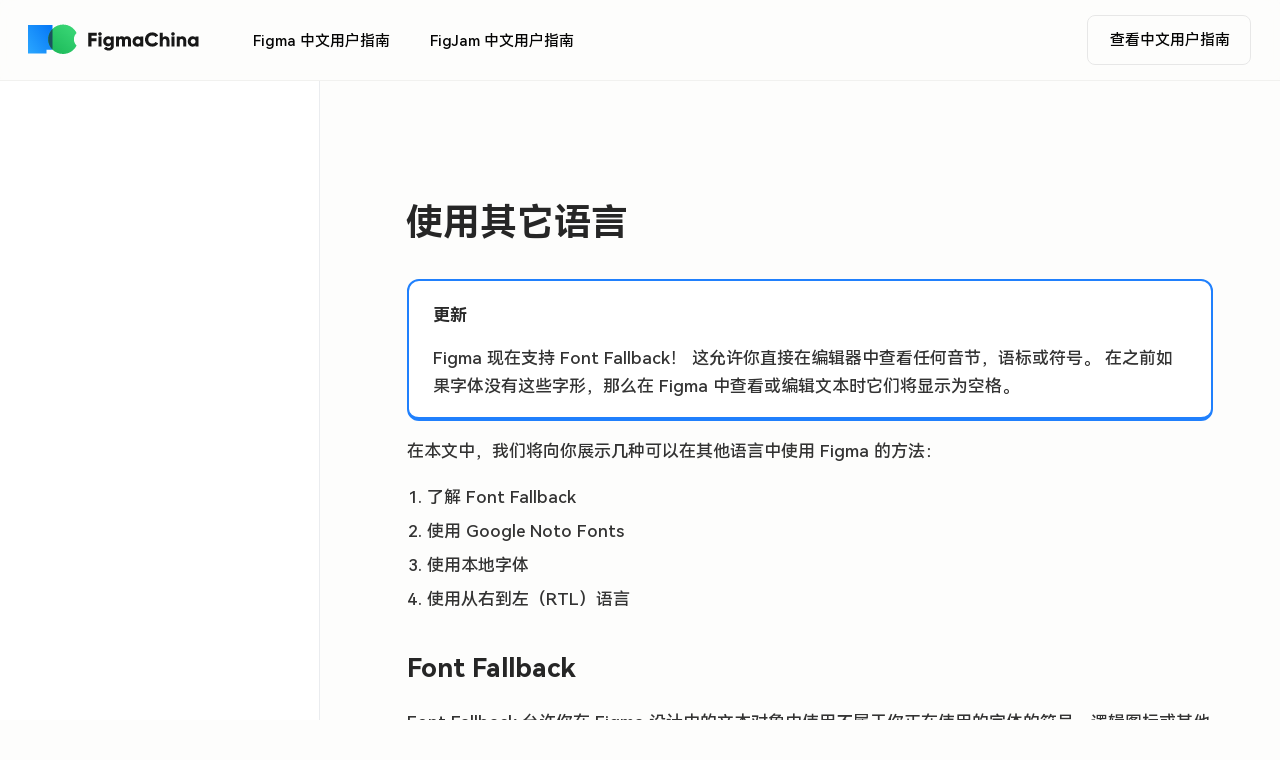

--- FILE ---
content_type: text/html; charset=utf-8
request_url: https://figmachina.com/guide/text/writing-in-other-languages
body_size: 9421
content:
<!DOCTYPE html>
<html lang="en-US">
  <head>
    <meta charset="utf-8">
    <meta name="viewport" content="width=device-width, user-scalable=no, initial-scale=1.0, maximum-scale=1.0, minimum-scale=1.0">
    <title>使用其它语言 | FigmaChina</title>
    <meta name="description" content="">
    <meta name="generator" content="VuePress 1.9.10">
    <link rel="icon" href="/assets/logo.png">
    <script src="https://cdn.usefathom.com/script.js" data-site="UWCPOOGG" defer=""></script>
    <script async="" src="https://pagead2.googlesyndication.com/pagead/js/adsbygoogle.js?client=ca-pub-1857059422785915" crossorigin="anonymous"></script>
    <script async="" src="https://www.googletagmanager.com/gtag/js?id=G-MK8D68F6X3"></script>
    <script>
        window.dataLayer = window.dataLayer || [];
        function gtag(){dataLayer.push(arguments);}
        gtag('js', new Date());
        gtag('config', 'G-MK8D68F6X3');
    </script>
    <meta name="description" content="FigmaChina 是一个以中文内容介绍 Figma 的网站，这里有最新的 Figma 中文用户手册、原创教程、使用技巧和在线社区。">
    <meta name="viewport" content="width=device-width, initial-scale=1">
    <meta name="referrer" content="never">
    <meta name="keywords" content="figma,figma 官网,figma 中文,figma 汉化,,figma 资源,figma 教程,figma 插件,figma 使用,figma 技巧,figma 免费,design tools,ux,ui">
    <meta name="baidu-site-verification" content="code-LVtbnxStMJ">
    <meta name="msvalidate.01" content="EE23ED6B5DA278E56576FCC6040D30AF">
    <link rel="preload" href="/assets/css/0.styles.f8eb0165.css" as="style"><link rel="preload" href="/assets/js/app.ef8ad5f4.js" as="script"><link rel="preload" href="/assets/js/3.442c704c.js" as="script"><link rel="preload" href="/assets/js/1.c2cbbf0e.js" as="script"><link rel="preload" href="/assets/js/550.2282d00a.js" as="script"><link rel="prefetch" href="/assets/js/10.c4025cd9.js"><link rel="prefetch" href="/assets/js/100.68423f5d.js"><link rel="prefetch" href="/assets/js/101.11420498.js"><link rel="prefetch" href="/assets/js/102.f77b7cd7.js"><link rel="prefetch" href="/assets/js/103.314b1c04.js"><link rel="prefetch" href="/assets/js/104.ef683aab.js"><link rel="prefetch" href="/assets/js/105.9395b189.js"><link rel="prefetch" href="/assets/js/106.37cc5163.js"><link rel="prefetch" href="/assets/js/107.60d5f249.js"><link rel="prefetch" href="/assets/js/108.66ba0a58.js"><link rel="prefetch" href="/assets/js/109.f25c049a.js"><link rel="prefetch" href="/assets/js/11.3a4d186f.js"><link rel="prefetch" href="/assets/js/110.02606cb6.js"><link rel="prefetch" href="/assets/js/111.dc7af6d6.js"><link rel="prefetch" href="/assets/js/112.71c5ebef.js"><link rel="prefetch" href="/assets/js/113.308883e5.js"><link rel="prefetch" href="/assets/js/114.24f07d32.js"><link rel="prefetch" href="/assets/js/115.b9e77c6d.js"><link rel="prefetch" href="/assets/js/116.338ac8a9.js"><link rel="prefetch" href="/assets/js/117.ac3f760e.js"><link rel="prefetch" href="/assets/js/118.0d834a3e.js"><link rel="prefetch" href="/assets/js/119.0ca3bafd.js"><link rel="prefetch" href="/assets/js/12.b78d3eca.js"><link rel="prefetch" href="/assets/js/120.56505006.js"><link rel="prefetch" href="/assets/js/121.7f3c9665.js"><link rel="prefetch" href="/assets/js/122.65acdd9d.js"><link rel="prefetch" href="/assets/js/123.e927ed97.js"><link rel="prefetch" href="/assets/js/124.e3aabd96.js"><link rel="prefetch" href="/assets/js/125.282e3dda.js"><link rel="prefetch" href="/assets/js/126.ac2feab0.js"><link rel="prefetch" href="/assets/js/127.53ad9cd5.js"><link rel="prefetch" href="/assets/js/128.a58cfdeb.js"><link rel="prefetch" href="/assets/js/129.247bf142.js"><link rel="prefetch" href="/assets/js/13.37d2b2bc.js"><link rel="prefetch" href="/assets/js/130.4b99550f.js"><link rel="prefetch" href="/assets/js/131.a1889aee.js"><link rel="prefetch" href="/assets/js/132.daec74d7.js"><link rel="prefetch" href="/assets/js/133.994bcc4e.js"><link rel="prefetch" href="/assets/js/134.75aed5d1.js"><link rel="prefetch" href="/assets/js/135.350e286d.js"><link rel="prefetch" href="/assets/js/136.255c9a43.js"><link rel="prefetch" href="/assets/js/137.b5929923.js"><link rel="prefetch" href="/assets/js/138.787e9cd5.js"><link rel="prefetch" href="/assets/js/139.10c80223.js"><link rel="prefetch" href="/assets/js/14.d07005c6.js"><link rel="prefetch" href="/assets/js/140.defa8c2d.js"><link rel="prefetch" href="/assets/js/141.c0bd9206.js"><link rel="prefetch" href="/assets/js/142.c2745cb7.js"><link rel="prefetch" href="/assets/js/143.0ffdbae2.js"><link rel="prefetch" href="/assets/js/144.37128a15.js"><link rel="prefetch" href="/assets/js/145.6b96dab1.js"><link rel="prefetch" href="/assets/js/146.7c77a3dd.js"><link rel="prefetch" href="/assets/js/147.051ebca5.js"><link rel="prefetch" href="/assets/js/148.7f376639.js"><link rel="prefetch" href="/assets/js/149.f3bfb046.js"><link rel="prefetch" href="/assets/js/15.a8dd0817.js"><link rel="prefetch" href="/assets/js/150.915343c6.js"><link rel="prefetch" href="/assets/js/151.9ed785eb.js"><link rel="prefetch" href="/assets/js/152.54b1e9a5.js"><link rel="prefetch" href="/assets/js/153.c84a0d31.js"><link rel="prefetch" href="/assets/js/154.9e38bc64.js"><link rel="prefetch" href="/assets/js/155.e6e64f35.js"><link rel="prefetch" href="/assets/js/156.12fc3b1f.js"><link rel="prefetch" href="/assets/js/157.8c2be85f.js"><link rel="prefetch" href="/assets/js/158.9d706fd6.js"><link rel="prefetch" href="/assets/js/159.247ed057.js"><link rel="prefetch" href="/assets/js/16.b91b6396.js"><link rel="prefetch" href="/assets/js/160.6a5c9e0a.js"><link rel="prefetch" href="/assets/js/161.75e4fc40.js"><link rel="prefetch" href="/assets/js/162.0cec60f2.js"><link rel="prefetch" href="/assets/js/163.324068ad.js"><link rel="prefetch" href="/assets/js/164.d56a3786.js"><link rel="prefetch" href="/assets/js/165.de0d5f4d.js"><link rel="prefetch" href="/assets/js/166.04830d5c.js"><link rel="prefetch" href="/assets/js/167.aa6567f8.js"><link rel="prefetch" href="/assets/js/168.f39dc7ca.js"><link rel="prefetch" href="/assets/js/169.5e1cd5a3.js"><link rel="prefetch" href="/assets/js/17.14c5ddae.js"><link rel="prefetch" href="/assets/js/170.c172241b.js"><link rel="prefetch" href="/assets/js/171.e064e662.js"><link rel="prefetch" href="/assets/js/172.03e13f9e.js"><link rel="prefetch" href="/assets/js/173.2e26ebc7.js"><link rel="prefetch" href="/assets/js/174.30314be8.js"><link rel="prefetch" href="/assets/js/175.591f8670.js"><link rel="prefetch" href="/assets/js/176.4520549b.js"><link rel="prefetch" href="/assets/js/177.bc9cb67d.js"><link rel="prefetch" href="/assets/js/178.617aa145.js"><link rel="prefetch" href="/assets/js/179.1c57d701.js"><link rel="prefetch" href="/assets/js/18.d4dce5da.js"><link rel="prefetch" href="/assets/js/180.6b479cd4.js"><link rel="prefetch" href="/assets/js/181.ea6c9a5b.js"><link rel="prefetch" href="/assets/js/182.f00c19d4.js"><link rel="prefetch" href="/assets/js/183.c880fa3d.js"><link rel="prefetch" href="/assets/js/184.ff12445a.js"><link rel="prefetch" href="/assets/js/185.25e1e7ba.js"><link rel="prefetch" href="/assets/js/186.1630ab3a.js"><link rel="prefetch" href="/assets/js/187.3311560b.js"><link rel="prefetch" href="/assets/js/188.0adb79ba.js"><link rel="prefetch" href="/assets/js/189.488c8cf2.js"><link rel="prefetch" href="/assets/js/19.54124c27.js"><link rel="prefetch" href="/assets/js/190.4c209983.js"><link rel="prefetch" href="/assets/js/191.d74c6811.js"><link rel="prefetch" href="/assets/js/192.d5ea8c32.js"><link rel="prefetch" href="/assets/js/193.6ef10666.js"><link rel="prefetch" href="/assets/js/194.1e51318e.js"><link rel="prefetch" href="/assets/js/195.92a58262.js"><link rel="prefetch" href="/assets/js/196.498f089c.js"><link rel="prefetch" href="/assets/js/197.92b02547.js"><link rel="prefetch" href="/assets/js/198.c0eb2862.js"><link rel="prefetch" href="/assets/js/199.94636dc2.js"><link rel="prefetch" href="/assets/js/2.9ff9eb88.js"><link rel="prefetch" href="/assets/js/20.21cb5111.js"><link rel="prefetch" href="/assets/js/200.ea896136.js"><link rel="prefetch" href="/assets/js/201.aa733270.js"><link rel="prefetch" href="/assets/js/202.3d28559f.js"><link rel="prefetch" href="/assets/js/203.39730dad.js"><link rel="prefetch" href="/assets/js/204.94bce9e5.js"><link rel="prefetch" href="/assets/js/205.01e107fc.js"><link rel="prefetch" href="/assets/js/206.0614b76f.js"><link rel="prefetch" href="/assets/js/207.dd32037c.js"><link rel="prefetch" href="/assets/js/208.f8c60e16.js"><link rel="prefetch" href="/assets/js/209.d6cfc230.js"><link rel="prefetch" href="/assets/js/21.57c6e9bc.js"><link rel="prefetch" href="/assets/js/210.8bec2868.js"><link rel="prefetch" href="/assets/js/211.340aed64.js"><link rel="prefetch" href="/assets/js/212.991ed7e5.js"><link rel="prefetch" href="/assets/js/213.3f61b515.js"><link rel="prefetch" href="/assets/js/214.f290fff0.js"><link rel="prefetch" href="/assets/js/215.d4d9c378.js"><link rel="prefetch" href="/assets/js/216.cbe35e37.js"><link rel="prefetch" href="/assets/js/217.f2176e78.js"><link rel="prefetch" href="/assets/js/218.05a689b0.js"><link rel="prefetch" href="/assets/js/219.53bf6a3b.js"><link rel="prefetch" href="/assets/js/22.187eb12c.js"><link rel="prefetch" href="/assets/js/220.9b020ec5.js"><link rel="prefetch" href="/assets/js/221.b5a0acb2.js"><link rel="prefetch" href="/assets/js/222.717a8335.js"><link rel="prefetch" href="/assets/js/223.90ea42fc.js"><link rel="prefetch" href="/assets/js/224.9e3d874f.js"><link rel="prefetch" href="/assets/js/225.8cd5b6fe.js"><link rel="prefetch" href="/assets/js/226.5520aa56.js"><link rel="prefetch" href="/assets/js/227.2a27c94d.js"><link rel="prefetch" href="/assets/js/228.41dfd744.js"><link rel="prefetch" href="/assets/js/229.3cf206e6.js"><link rel="prefetch" href="/assets/js/23.a253836d.js"><link rel="prefetch" href="/assets/js/230.b7f19f3a.js"><link rel="prefetch" href="/assets/js/231.72b9dac6.js"><link rel="prefetch" href="/assets/js/232.d8c73cfd.js"><link rel="prefetch" href="/assets/js/233.346efbb3.js"><link rel="prefetch" href="/assets/js/234.6f390a4d.js"><link rel="prefetch" href="/assets/js/235.9da886bc.js"><link rel="prefetch" href="/assets/js/236.df887099.js"><link rel="prefetch" href="/assets/js/237.6b7a3a9c.js"><link rel="prefetch" href="/assets/js/238.d01fcf2a.js"><link rel="prefetch" href="/assets/js/239.7e96856b.js"><link rel="prefetch" href="/assets/js/24.236ba624.js"><link rel="prefetch" href="/assets/js/240.bffd8ff0.js"><link rel="prefetch" href="/assets/js/241.5efabb84.js"><link rel="prefetch" href="/assets/js/242.c10928f8.js"><link rel="prefetch" href="/assets/js/243.4f6a929a.js"><link rel="prefetch" href="/assets/js/244.1bc79656.js"><link rel="prefetch" href="/assets/js/245.52972edf.js"><link rel="prefetch" href="/assets/js/246.0798da5b.js"><link rel="prefetch" href="/assets/js/247.6a3a4ebd.js"><link rel="prefetch" href="/assets/js/248.1c346083.js"><link rel="prefetch" href="/assets/js/249.c7703da3.js"><link rel="prefetch" href="/assets/js/25.b0fe287a.js"><link rel="prefetch" href="/assets/js/250.c705126c.js"><link rel="prefetch" href="/assets/js/251.e53b144e.js"><link rel="prefetch" href="/assets/js/252.b3a889bb.js"><link rel="prefetch" href="/assets/js/253.6e4d8682.js"><link rel="prefetch" href="/assets/js/254.6dd223b3.js"><link rel="prefetch" href="/assets/js/255.382800b4.js"><link rel="prefetch" href="/assets/js/256.60dba5bd.js"><link rel="prefetch" href="/assets/js/257.52d8209a.js"><link rel="prefetch" href="/assets/js/258.3206f6d0.js"><link rel="prefetch" href="/assets/js/259.80755fad.js"><link rel="prefetch" href="/assets/js/26.ac2bbd6b.js"><link rel="prefetch" href="/assets/js/260.3709e264.js"><link rel="prefetch" href="/assets/js/261.2b8b54a9.js"><link rel="prefetch" href="/assets/js/262.3c68174b.js"><link rel="prefetch" href="/assets/js/263.1d6efac3.js"><link rel="prefetch" href="/assets/js/264.0c4aaa82.js"><link rel="prefetch" href="/assets/js/265.67b795fe.js"><link rel="prefetch" href="/assets/js/266.0b90ea01.js"><link rel="prefetch" href="/assets/js/267.950a94ff.js"><link rel="prefetch" href="/assets/js/268.a4be6132.js"><link rel="prefetch" href="/assets/js/269.eb9474f9.js"><link rel="prefetch" href="/assets/js/27.1c9b4091.js"><link rel="prefetch" href="/assets/js/270.640689cd.js"><link rel="prefetch" href="/assets/js/271.be282770.js"><link rel="prefetch" href="/assets/js/272.bdab2e22.js"><link rel="prefetch" href="/assets/js/273.5791e231.js"><link rel="prefetch" href="/assets/js/274.47e17c81.js"><link rel="prefetch" href="/assets/js/275.b59b1063.js"><link rel="prefetch" href="/assets/js/276.501c1ade.js"><link rel="prefetch" href="/assets/js/277.50aa54d1.js"><link rel="prefetch" href="/assets/js/278.f3554371.js"><link rel="prefetch" href="/assets/js/279.01f36b67.js"><link rel="prefetch" href="/assets/js/28.a6480a40.js"><link rel="prefetch" href="/assets/js/280.4b9f0ec8.js"><link rel="prefetch" href="/assets/js/281.205fb8a7.js"><link rel="prefetch" href="/assets/js/282.1fe72885.js"><link rel="prefetch" href="/assets/js/283.1d935546.js"><link rel="prefetch" href="/assets/js/284.c7541509.js"><link rel="prefetch" href="/assets/js/285.a111cc5f.js"><link rel="prefetch" href="/assets/js/286.3b55a86a.js"><link rel="prefetch" href="/assets/js/287.ceaaaed0.js"><link rel="prefetch" href="/assets/js/288.b8adfaf5.js"><link rel="prefetch" href="/assets/js/289.67e2ae91.js"><link rel="prefetch" href="/assets/js/29.350471e0.js"><link rel="prefetch" href="/assets/js/290.429693c3.js"><link rel="prefetch" href="/assets/js/291.aa6aaf09.js"><link rel="prefetch" href="/assets/js/292.7f3214eb.js"><link rel="prefetch" href="/assets/js/293.5cc8cad5.js"><link rel="prefetch" href="/assets/js/294.875d8723.js"><link rel="prefetch" href="/assets/js/295.798543ad.js"><link rel="prefetch" href="/assets/js/296.552a1893.js"><link rel="prefetch" href="/assets/js/297.767d45a1.js"><link rel="prefetch" href="/assets/js/298.9b8f710d.js"><link rel="prefetch" href="/assets/js/299.ab6cebb0.js"><link rel="prefetch" href="/assets/js/30.6cc9027c.js"><link rel="prefetch" href="/assets/js/300.499ee8e8.js"><link rel="prefetch" href="/assets/js/301.5d6bf683.js"><link rel="prefetch" href="/assets/js/302.20aac85f.js"><link rel="prefetch" href="/assets/js/303.c5d9b9d0.js"><link rel="prefetch" href="/assets/js/304.934af047.js"><link rel="prefetch" href="/assets/js/305.9d0bac26.js"><link rel="prefetch" href="/assets/js/306.172fe16b.js"><link rel="prefetch" href="/assets/js/307.9837edea.js"><link rel="prefetch" href="/assets/js/308.a41ea02e.js"><link rel="prefetch" href="/assets/js/309.d5038164.js"><link rel="prefetch" href="/assets/js/31.2abcea88.js"><link rel="prefetch" href="/assets/js/310.9e168d33.js"><link rel="prefetch" href="/assets/js/311.39543819.js"><link rel="prefetch" href="/assets/js/312.89951a76.js"><link rel="prefetch" href="/assets/js/313.67bbae8c.js"><link rel="prefetch" href="/assets/js/314.ba98304e.js"><link rel="prefetch" href="/assets/js/315.814f5644.js"><link rel="prefetch" href="/assets/js/316.37f328df.js"><link rel="prefetch" href="/assets/js/317.528399c0.js"><link rel="prefetch" href="/assets/js/318.6e6020c3.js"><link rel="prefetch" href="/assets/js/319.ef85c452.js"><link rel="prefetch" href="/assets/js/32.e6bdf31b.js"><link rel="prefetch" href="/assets/js/320.19fbd56d.js"><link rel="prefetch" href="/assets/js/321.679f6aad.js"><link rel="prefetch" href="/assets/js/322.2154fd9a.js"><link rel="prefetch" href="/assets/js/323.ddea0b3b.js"><link rel="prefetch" href="/assets/js/324.61988f08.js"><link rel="prefetch" href="/assets/js/325.1edaad12.js"><link rel="prefetch" href="/assets/js/326.c982b94e.js"><link rel="prefetch" href="/assets/js/327.21252ebe.js"><link rel="prefetch" href="/assets/js/328.f4b19271.js"><link rel="prefetch" href="/assets/js/329.c2131091.js"><link rel="prefetch" href="/assets/js/33.36011d61.js"><link rel="prefetch" href="/assets/js/330.807d3912.js"><link rel="prefetch" href="/assets/js/331.6cec23b3.js"><link rel="prefetch" href="/assets/js/332.9e99a010.js"><link rel="prefetch" href="/assets/js/333.9a03a599.js"><link rel="prefetch" href="/assets/js/334.b32651bf.js"><link rel="prefetch" href="/assets/js/335.1324ca24.js"><link rel="prefetch" href="/assets/js/336.6c0d7d9f.js"><link rel="prefetch" href="/assets/js/337.cd91ae98.js"><link rel="prefetch" href="/assets/js/338.7abfaca5.js"><link rel="prefetch" href="/assets/js/339.449fff09.js"><link rel="prefetch" href="/assets/js/34.55a9c918.js"><link rel="prefetch" href="/assets/js/340.987ec039.js"><link rel="prefetch" href="/assets/js/341.27682483.js"><link rel="prefetch" href="/assets/js/342.256a328b.js"><link rel="prefetch" href="/assets/js/343.09293671.js"><link rel="prefetch" href="/assets/js/344.ce392f35.js"><link rel="prefetch" href="/assets/js/345.9b52004d.js"><link rel="prefetch" href="/assets/js/346.a80757dc.js"><link rel="prefetch" href="/assets/js/347.58fc47c5.js"><link rel="prefetch" href="/assets/js/348.c071850b.js"><link rel="prefetch" href="/assets/js/349.2faeae6e.js"><link rel="prefetch" href="/assets/js/35.792d6535.js"><link rel="prefetch" href="/assets/js/350.ec746886.js"><link rel="prefetch" href="/assets/js/351.39f77365.js"><link rel="prefetch" href="/assets/js/352.ced3dd59.js"><link rel="prefetch" href="/assets/js/353.e23ba0c7.js"><link rel="prefetch" href="/assets/js/354.27f45bd1.js"><link rel="prefetch" href="/assets/js/355.07d78956.js"><link rel="prefetch" href="/assets/js/356.708a28cb.js"><link rel="prefetch" href="/assets/js/357.af60a7dd.js"><link rel="prefetch" href="/assets/js/358.30af5865.js"><link rel="prefetch" href="/assets/js/359.e027e9ef.js"><link rel="prefetch" href="/assets/js/36.74a1f087.js"><link rel="prefetch" href="/assets/js/360.8f4f4f10.js"><link rel="prefetch" href="/assets/js/361.f707ec6d.js"><link rel="prefetch" href="/assets/js/362.684714b3.js"><link rel="prefetch" href="/assets/js/363.08f80710.js"><link rel="prefetch" href="/assets/js/364.ce7eb5c1.js"><link rel="prefetch" href="/assets/js/365.88b95a07.js"><link rel="prefetch" href="/assets/js/366.b61a9534.js"><link rel="prefetch" href="/assets/js/367.b111665c.js"><link rel="prefetch" href="/assets/js/368.e2d8569d.js"><link rel="prefetch" href="/assets/js/369.28af2466.js"><link rel="prefetch" href="/assets/js/37.c5a052bd.js"><link rel="prefetch" href="/assets/js/370.0c628162.js"><link rel="prefetch" href="/assets/js/371.3a07a550.js"><link rel="prefetch" href="/assets/js/372.7fe717c9.js"><link rel="prefetch" href="/assets/js/373.d02e65f1.js"><link rel="prefetch" href="/assets/js/374.8395b67a.js"><link rel="prefetch" href="/assets/js/375.8c5cd31b.js"><link rel="prefetch" href="/assets/js/376.cf932e29.js"><link rel="prefetch" href="/assets/js/377.58b92cea.js"><link rel="prefetch" href="/assets/js/378.3390a44a.js"><link rel="prefetch" href="/assets/js/379.dbd5417d.js"><link rel="prefetch" href="/assets/js/38.77cad93e.js"><link rel="prefetch" href="/assets/js/380.cbff4bc8.js"><link rel="prefetch" href="/assets/js/381.296ef228.js"><link rel="prefetch" href="/assets/js/382.f4d667d3.js"><link rel="prefetch" href="/assets/js/383.6b1ff50c.js"><link rel="prefetch" href="/assets/js/384.6e1fb192.js"><link rel="prefetch" href="/assets/js/385.0b21824b.js"><link rel="prefetch" href="/assets/js/386.30408746.js"><link rel="prefetch" href="/assets/js/387.97569a08.js"><link rel="prefetch" href="/assets/js/388.0a39a2d9.js"><link rel="prefetch" href="/assets/js/389.aaa43a05.js"><link rel="prefetch" href="/assets/js/39.dfb0a1c0.js"><link rel="prefetch" href="/assets/js/390.36c2459b.js"><link rel="prefetch" href="/assets/js/391.18f2c91c.js"><link rel="prefetch" href="/assets/js/392.1ff64ab3.js"><link rel="prefetch" href="/assets/js/393.4ae01fa6.js"><link rel="prefetch" href="/assets/js/394.7e6f0ca7.js"><link rel="prefetch" href="/assets/js/395.fddc9afc.js"><link rel="prefetch" href="/assets/js/396.cc6b722c.js"><link rel="prefetch" href="/assets/js/397.67b10348.js"><link rel="prefetch" href="/assets/js/398.408c2f9e.js"><link rel="prefetch" href="/assets/js/399.bb107ea9.js"><link rel="prefetch" href="/assets/js/4.b485cf68.js"><link rel="prefetch" href="/assets/js/40.fae50624.js"><link rel="prefetch" href="/assets/js/400.4d62465e.js"><link rel="prefetch" href="/assets/js/401.e15fa02f.js"><link rel="prefetch" href="/assets/js/402.d2cca9f3.js"><link rel="prefetch" href="/assets/js/403.4c5951db.js"><link rel="prefetch" href="/assets/js/404.96f208bb.js"><link rel="prefetch" href="/assets/js/405.fa9164ec.js"><link rel="prefetch" href="/assets/js/406.e61b3a74.js"><link rel="prefetch" href="/assets/js/407.776156af.js"><link rel="prefetch" href="/assets/js/408.40ae91ef.js"><link rel="prefetch" href="/assets/js/409.491b8714.js"><link rel="prefetch" href="/assets/js/41.b7e27dc1.js"><link rel="prefetch" href="/assets/js/410.364c54c2.js"><link rel="prefetch" href="/assets/js/411.2ab2aa00.js"><link rel="prefetch" href="/assets/js/412.aa7dab46.js"><link rel="prefetch" href="/assets/js/413.cf8555f4.js"><link rel="prefetch" href="/assets/js/414.76f31b14.js"><link rel="prefetch" href="/assets/js/415.e5f11944.js"><link rel="prefetch" href="/assets/js/416.0364389d.js"><link rel="prefetch" href="/assets/js/417.198ed91a.js"><link rel="prefetch" href="/assets/js/418.2af50555.js"><link rel="prefetch" href="/assets/js/419.b65019d1.js"><link rel="prefetch" href="/assets/js/42.06cecc20.js"><link rel="prefetch" href="/assets/js/420.2b8f0006.js"><link rel="prefetch" href="/assets/js/421.483321cc.js"><link rel="prefetch" href="/assets/js/422.b89f2c5c.js"><link rel="prefetch" href="/assets/js/423.8f2ee5ae.js"><link rel="prefetch" href="/assets/js/424.9e1880e7.js"><link rel="prefetch" href="/assets/js/425.e7fc02f0.js"><link rel="prefetch" href="/assets/js/426.ecee4cd2.js"><link rel="prefetch" href="/assets/js/427.c25c56dd.js"><link rel="prefetch" href="/assets/js/428.996775e8.js"><link rel="prefetch" href="/assets/js/429.bb32263f.js"><link rel="prefetch" href="/assets/js/43.4b49adeb.js"><link rel="prefetch" href="/assets/js/430.83bf3ef0.js"><link rel="prefetch" href="/assets/js/431.4dcad925.js"><link rel="prefetch" href="/assets/js/432.c48b3c8c.js"><link rel="prefetch" href="/assets/js/433.ecd14c10.js"><link rel="prefetch" href="/assets/js/434.503719be.js"><link rel="prefetch" href="/assets/js/435.bc8489a2.js"><link rel="prefetch" href="/assets/js/436.41e2ff99.js"><link rel="prefetch" href="/assets/js/437.fee491e2.js"><link rel="prefetch" href="/assets/js/438.a0891d5b.js"><link rel="prefetch" href="/assets/js/439.4b8a992d.js"><link rel="prefetch" href="/assets/js/44.b08f5e10.js"><link rel="prefetch" href="/assets/js/440.3965a832.js"><link rel="prefetch" href="/assets/js/441.bc670424.js"><link rel="prefetch" href="/assets/js/442.081a2325.js"><link rel="prefetch" href="/assets/js/443.6c69cee9.js"><link rel="prefetch" href="/assets/js/444.590e0db3.js"><link rel="prefetch" href="/assets/js/445.c3b9c796.js"><link rel="prefetch" href="/assets/js/446.02a03c54.js"><link rel="prefetch" href="/assets/js/447.46cb29ba.js"><link rel="prefetch" href="/assets/js/448.d66464b3.js"><link rel="prefetch" href="/assets/js/449.df997257.js"><link rel="prefetch" href="/assets/js/45.d78d24a0.js"><link rel="prefetch" href="/assets/js/450.4dfe8805.js"><link rel="prefetch" href="/assets/js/451.b48cc232.js"><link rel="prefetch" href="/assets/js/452.6af1dff0.js"><link rel="prefetch" href="/assets/js/453.24ec1f1d.js"><link rel="prefetch" href="/assets/js/454.f6a458e1.js"><link rel="prefetch" href="/assets/js/455.ce7ad3fa.js"><link rel="prefetch" href="/assets/js/456.a546ad51.js"><link rel="prefetch" href="/assets/js/457.0c8bd3be.js"><link rel="prefetch" href="/assets/js/458.ccf7b0c2.js"><link rel="prefetch" href="/assets/js/459.2ca9c24f.js"><link rel="prefetch" href="/assets/js/46.b204f52f.js"><link rel="prefetch" href="/assets/js/460.4fd4b63d.js"><link rel="prefetch" href="/assets/js/461.2557183b.js"><link rel="prefetch" href="/assets/js/462.beb9e266.js"><link rel="prefetch" href="/assets/js/463.f09221bf.js"><link rel="prefetch" href="/assets/js/464.a8ef1b97.js"><link rel="prefetch" href="/assets/js/465.f3041a06.js"><link rel="prefetch" href="/assets/js/466.ba165a65.js"><link rel="prefetch" href="/assets/js/467.bd3ee224.js"><link rel="prefetch" href="/assets/js/468.3f298948.js"><link rel="prefetch" href="/assets/js/469.22e76021.js"><link rel="prefetch" href="/assets/js/47.b4239a92.js"><link rel="prefetch" href="/assets/js/470.3bce826e.js"><link rel="prefetch" href="/assets/js/471.60fc9552.js"><link rel="prefetch" href="/assets/js/472.0af78403.js"><link rel="prefetch" href="/assets/js/473.8140113e.js"><link rel="prefetch" href="/assets/js/474.a3955b75.js"><link rel="prefetch" href="/assets/js/475.62755735.js"><link rel="prefetch" href="/assets/js/476.88965f28.js"><link rel="prefetch" href="/assets/js/477.14048ee3.js"><link rel="prefetch" href="/assets/js/478.123f2ed7.js"><link rel="prefetch" href="/assets/js/479.d7ad6d42.js"><link rel="prefetch" href="/assets/js/48.3d828dfb.js"><link rel="prefetch" href="/assets/js/480.3ac8d790.js"><link rel="prefetch" href="/assets/js/481.5106ff95.js"><link rel="prefetch" href="/assets/js/482.49017801.js"><link rel="prefetch" href="/assets/js/483.12dfbddc.js"><link rel="prefetch" href="/assets/js/484.2994c130.js"><link rel="prefetch" href="/assets/js/485.fda91f9e.js"><link rel="prefetch" href="/assets/js/486.b5ce6afc.js"><link rel="prefetch" href="/assets/js/487.8ac6034a.js"><link rel="prefetch" href="/assets/js/488.f0987704.js"><link rel="prefetch" href="/assets/js/489.c0147100.js"><link rel="prefetch" href="/assets/js/49.62ba0d8c.js"><link rel="prefetch" href="/assets/js/490.a508bade.js"><link rel="prefetch" href="/assets/js/491.60479f48.js"><link rel="prefetch" href="/assets/js/492.2e4d7837.js"><link rel="prefetch" href="/assets/js/493.3cf5300f.js"><link rel="prefetch" href="/assets/js/494.3a056265.js"><link rel="prefetch" href="/assets/js/495.a9ddf808.js"><link rel="prefetch" href="/assets/js/496.583f972c.js"><link rel="prefetch" href="/assets/js/497.c952e227.js"><link rel="prefetch" href="/assets/js/498.f17b9a99.js"><link rel="prefetch" href="/assets/js/499.22964fae.js"><link rel="prefetch" href="/assets/js/5.9c2d6e36.js"><link rel="prefetch" href="/assets/js/50.55290838.js"><link rel="prefetch" href="/assets/js/500.a7002639.js"><link rel="prefetch" href="/assets/js/501.f6181b38.js"><link rel="prefetch" href="/assets/js/502.a6539e62.js"><link rel="prefetch" href="/assets/js/503.7a95e5d3.js"><link rel="prefetch" href="/assets/js/504.8e1e66dc.js"><link rel="prefetch" href="/assets/js/505.7f40ccfa.js"><link rel="prefetch" href="/assets/js/506.149606de.js"><link rel="prefetch" href="/assets/js/507.f32d7c13.js"><link rel="prefetch" href="/assets/js/508.ac6b827e.js"><link rel="prefetch" href="/assets/js/509.95e91f14.js"><link rel="prefetch" href="/assets/js/51.839c0777.js"><link rel="prefetch" href="/assets/js/510.d219b872.js"><link rel="prefetch" href="/assets/js/511.1910601c.js"><link rel="prefetch" href="/assets/js/512.c95166de.js"><link rel="prefetch" href="/assets/js/513.d1d7431b.js"><link rel="prefetch" href="/assets/js/514.0e28d672.js"><link rel="prefetch" href="/assets/js/515.1fc0a012.js"><link rel="prefetch" href="/assets/js/516.77ef97b7.js"><link rel="prefetch" href="/assets/js/517.a101c622.js"><link rel="prefetch" href="/assets/js/518.6c813e79.js"><link rel="prefetch" href="/assets/js/519.55727fe5.js"><link rel="prefetch" href="/assets/js/52.18c7cf5d.js"><link rel="prefetch" href="/assets/js/520.7afc88f7.js"><link rel="prefetch" href="/assets/js/521.96b8038c.js"><link rel="prefetch" href="/assets/js/522.131e1f00.js"><link rel="prefetch" href="/assets/js/523.f55ee9bc.js"><link rel="prefetch" href="/assets/js/524.8dfa62b3.js"><link rel="prefetch" href="/assets/js/525.5d221601.js"><link rel="prefetch" href="/assets/js/526.2f35da5b.js"><link rel="prefetch" href="/assets/js/527.3471fb27.js"><link rel="prefetch" href="/assets/js/528.6a440de5.js"><link rel="prefetch" href="/assets/js/529.693686f5.js"><link rel="prefetch" href="/assets/js/53.3d5f2d00.js"><link rel="prefetch" href="/assets/js/530.1e06add8.js"><link rel="prefetch" href="/assets/js/531.7946970d.js"><link rel="prefetch" href="/assets/js/532.6ee9eca3.js"><link rel="prefetch" href="/assets/js/533.ccfde0bb.js"><link rel="prefetch" href="/assets/js/534.371a382c.js"><link rel="prefetch" href="/assets/js/535.04f9f06c.js"><link rel="prefetch" href="/assets/js/536.aae16666.js"><link rel="prefetch" href="/assets/js/537.f80f42c1.js"><link rel="prefetch" href="/assets/js/538.ade1a09d.js"><link rel="prefetch" href="/assets/js/539.445c0dfc.js"><link rel="prefetch" href="/assets/js/54.4c8a2334.js"><link rel="prefetch" href="/assets/js/540.d6b939ea.js"><link rel="prefetch" href="/assets/js/541.fd26105a.js"><link rel="prefetch" href="/assets/js/542.eae177c5.js"><link rel="prefetch" href="/assets/js/543.9ede7727.js"><link rel="prefetch" href="/assets/js/544.06fb2cd2.js"><link rel="prefetch" href="/assets/js/545.480a71a9.js"><link rel="prefetch" href="/assets/js/546.a22b9653.js"><link rel="prefetch" href="/assets/js/547.1f1aac81.js"><link rel="prefetch" href="/assets/js/548.f46a23b6.js"><link rel="prefetch" href="/assets/js/549.4232a228.js"><link rel="prefetch" href="/assets/js/55.f706ce5c.js"><link rel="prefetch" href="/assets/js/551.40cfa813.js"><link rel="prefetch" href="/assets/js/552.1aea2ad6.js"><link rel="prefetch" href="/assets/js/553.e2ff7287.js"><link rel="prefetch" href="/assets/js/554.ade21f76.js"><link rel="prefetch" href="/assets/js/555.1db71224.js"><link rel="prefetch" href="/assets/js/556.5335235a.js"><link rel="prefetch" href="/assets/js/557.db39e07e.js"><link rel="prefetch" href="/assets/js/558.2e14e137.js"><link rel="prefetch" href="/assets/js/559.e661b481.js"><link rel="prefetch" href="/assets/js/56.2baecd9b.js"><link rel="prefetch" href="/assets/js/560.c136e787.js"><link rel="prefetch" href="/assets/js/561.d28524c5.js"><link rel="prefetch" href="/assets/js/562.1c608689.js"><link rel="prefetch" href="/assets/js/563.c50692bf.js"><link rel="prefetch" href="/assets/js/564.fcf105f9.js"><link rel="prefetch" href="/assets/js/57.b4cb81f4.js"><link rel="prefetch" href="/assets/js/58.943b3cd6.js"><link rel="prefetch" href="/assets/js/59.bf113e40.js"><link rel="prefetch" href="/assets/js/60.5b6d773b.js"><link rel="prefetch" href="/assets/js/61.e1b469d9.js"><link rel="prefetch" href="/assets/js/62.b9004287.js"><link rel="prefetch" href="/assets/js/63.f07c6222.js"><link rel="prefetch" href="/assets/js/64.7117ab76.js"><link rel="prefetch" href="/assets/js/65.90886e70.js"><link rel="prefetch" href="/assets/js/66.5518cafb.js"><link rel="prefetch" href="/assets/js/67.d0174767.js"><link rel="prefetch" href="/assets/js/68.62bbbc3d.js"><link rel="prefetch" href="/assets/js/69.b887b537.js"><link rel="prefetch" href="/assets/js/70.41c50dc6.js"><link rel="prefetch" href="/assets/js/71.01fc6c7b.js"><link rel="prefetch" href="/assets/js/72.bf3958f7.js"><link rel="prefetch" href="/assets/js/73.3edfa98c.js"><link rel="prefetch" href="/assets/js/74.ec0db6f9.js"><link rel="prefetch" href="/assets/js/75.8084c6e3.js"><link rel="prefetch" href="/assets/js/76.f027ecb6.js"><link rel="prefetch" href="/assets/js/77.9e210a32.js"><link rel="prefetch" href="/assets/js/78.12938f56.js"><link rel="prefetch" href="/assets/js/79.afb9ef35.js"><link rel="prefetch" href="/assets/js/8.be750745.js"><link rel="prefetch" href="/assets/js/80.412cccc8.js"><link rel="prefetch" href="/assets/js/81.d70c990b.js"><link rel="prefetch" href="/assets/js/82.cc320fad.js"><link rel="prefetch" href="/assets/js/83.09f73040.js"><link rel="prefetch" href="/assets/js/84.10c0560c.js"><link rel="prefetch" href="/assets/js/85.e52a5807.js"><link rel="prefetch" href="/assets/js/86.ece99506.js"><link rel="prefetch" href="/assets/js/87.eb56082b.js"><link rel="prefetch" href="/assets/js/88.668dd7d8.js"><link rel="prefetch" href="/assets/js/89.2ecb4124.js"><link rel="prefetch" href="/assets/js/9.bfaf779d.js"><link rel="prefetch" href="/assets/js/90.d8b33133.js"><link rel="prefetch" href="/assets/js/91.959b7221.js"><link rel="prefetch" href="/assets/js/92.9f39d6b4.js"><link rel="prefetch" href="/assets/js/93.291c8aa8.js"><link rel="prefetch" href="/assets/js/94.75794cf1.js"><link rel="prefetch" href="/assets/js/95.2617fa63.js"><link rel="prefetch" href="/assets/js/96.18dbb992.js"><link rel="prefetch" href="/assets/js/97.4445b890.js"><link rel="prefetch" href="/assets/js/98.9fb1f1d9.js"><link rel="prefetch" href="/assets/js/99.addde86a.js"><link rel="prefetch" href="/assets/js/vendors~docsearch.ab43c08b.js">
    <link rel="stylesheet" href="/assets/css/0.styles.f8eb0165.css">
  </head>
  <body>
    <div id="app" data-server-rendered="true"><div class="theme-container"><header class="navbar"><div class="navbar-content ant-row"><div class="nav-button"><i aria-label="icon: bars" class="anticon anticon-bars"><svg viewBox="0 0 1024 1024" focusable="false" data-icon="bars" width="1em" height="1em" fill="currentColor" aria-hidden="true"><path d="M912 192H328c-4.4 0-8 3.6-8 8v56c0 4.4 3.6 8 8 8h584c4.4 0 8-3.6 8-8v-56c0-4.4-3.6-8-8-8zm0 284H328c-4.4 0-8 3.6-8 8v56c0 4.4 3.6 8 8 8h584c4.4 0 8-3.6 8-8v-56c0-4.4-3.6-8-8-8zm0 284H328c-4.4 0-8 3.6-8 8v56c0 4.4 3.6 8 8 8h584c4.4 0 8-3.6 8-8v-56c0-4.4-3.6-8-8-8zM104 228a56 56 0 1 0 112 0 56 56 0 1 0-112 0zm0 284a56 56 0 1 0 112 0 56 56 0 1 0-112 0zm0 284a56 56 0 1 0 112 0 56 56 0 1 0-112 0z"></path></svg></i> <span></span></div> <div class="ant-col"><a href="/" class="router-link-active home-link"><img src="/assets/logo.svg" alt="FigmaChina" class="logo"> <!----></a></div> <div class="nav-left ant-col"><nav class="nav-links can-hide"><ul role="menu" id="nav" class="ant-menu ant-menu-horizontal ant-menu-root ant-menu-light"><li role="menuitem" class="ant-menu-submenu ant-menu-submenu-horizontal ant-menu-overflowed-submenu" style="display:none;"><div aria-haspopup="true" class="ant-menu-submenu-title"><span>···</span><i class="ant-menu-submenu-arrow"></i></div></li><li role="menuitem" class="ant-menu-item"><a href="/guide/" class="router-link-active">
          Figma 中文用户指南
        </a></li><li role="menuitem" class="ant-menu-submenu ant-menu-submenu-horizontal ant-menu-overflowed-submenu" style="display:none;"><div aria-haspopup="true" class="ant-menu-submenu-title"><span>···</span><i class="ant-menu-submenu-arrow"></i></div></li><li role="menuitem" class="ant-menu-item"><a href="/figjam/">
          FigJam 中文用户指南
        </a></li><li role="menuitem" class="ant-menu-submenu ant-menu-submenu-horizontal ant-menu-overflowed-submenu" style="visibility:hidden;position:absolute;"><div aria-haspopup="true" class="ant-menu-submenu-title"><span>···</span><i class="ant-menu-submenu-arrow"></i></div></li></ul> <!----> <a href="/guide" class="button_outline">查看中文用户指南</a></nav></div></div> <!----></header> <aside class="sidebar"><!----> <div id="left-bar" class="g"><ins data-ad-client="ca-pub-1857059422785915" data-ad-slot="5474206155" data-ad-format="auto" data-full-width-responsive="true" class="adsbygoogle" style="display:block"></ins> <script>
        (adsbygoogle = window.adsbygoogle || []).push({});
    </script></div> <ul class="sidebar-links"><li><section class="sidebar-group collapsable depth-0"><p class="sidebar-heading"><span>🚀 开始使用</span> <span class="arrow right"><svg xmlns="http://www.w3.org/2000/svg" viewBox="0 0 24 24" width="24" height="24"><path fill="none" d="M0 0h24v24H0z"></path><path d="M12 15l-4.243-4.243 1.415-1.414L12 12.172l2.828-2.829 1.415 1.414z"></path></svg></span></p> <!----></section></li><li><section class="sidebar-group collapsable depth-0"><p class="sidebar-heading"><span>👤 管理账户</span> <span class="arrow right"><svg xmlns="http://www.w3.org/2000/svg" viewBox="0 0 24 24" width="24" height="24"><path fill="none" d="M0 0h24v24H0z"></path><path d="M12 15l-4.243-4.243 1.415-1.414L12 12.172l2.828-2.829 1.415 1.414z"></path></svg></span></p> <!----></section></li><li><section class="sidebar-group collapsable depth-0"><p class="sidebar-heading"><span>🏁 社区</span> <span class="arrow right"><svg xmlns="http://www.w3.org/2000/svg" viewBox="0 0 24 24" width="24" height="24"><path fill="none" d="M0 0h24v24H0z"></path><path d="M12 15l-4.243-4.243 1.415-1.414L12 12.172l2.828-2.829 1.415 1.414z"></path></svg></span></p> <!----></section></li><li><section class="sidebar-group collapsable depth-0"><p class="sidebar-heading"><span>🗂 项目和文件</span> <span class="arrow right"><svg xmlns="http://www.w3.org/2000/svg" viewBox="0 0 24 24" width="24" height="24"><path fill="none" d="M0 0h24v24H0z"></path><path d="M12 15l-4.243-4.243 1.415-1.414L12 12.172l2.828-2.829 1.415 1.414z"></path></svg></span></p> <!----></section></li><li><section class="sidebar-group collapsable depth-0"><p class="sidebar-heading"><span>🎛 操作界面</span> <span class="arrow right"><svg xmlns="http://www.w3.org/2000/svg" viewBox="0 0 24 24" width="24" height="24"><path fill="none" d="M0 0h24v24H0z"></path><path d="M12 15l-4.243-4.243 1.415-1.414L12 12.172l2.828-2.829 1.415 1.414z"></path></svg></span></p> <!----></section></li><li><section class="sidebar-group collapsable depth-0"><p class="sidebar-heading"><span>🎨 画布</span> <span class="arrow right"><svg xmlns="http://www.w3.org/2000/svg" viewBox="0 0 24 24" width="24" height="24"><path fill="none" d="M0 0h24v24H0z"></path><path d="M12 15l-4.243-4.243 1.415-1.414L12 12.172l2.828-2.829 1.415 1.414z"></path></svg></span></p> <!----></section></li><li><section class="sidebar-group collapsable depth-0"><p class="sidebar-heading"><span>🍣 图层</span> <span class="arrow right"><svg xmlns="http://www.w3.org/2000/svg" viewBox="0 0 24 24" width="24" height="24"><path fill="none" d="M0 0h24v24H0z"></path><path d="M12 15l-4.243-4.243 1.415-1.414L12 12.172l2.828-2.829 1.415 1.414z"></path></svg></span></p> <!----></section></li><li><section class="sidebar-group collapsable depth-0"><p class="sidebar-heading"><span>📐 矢量和形状</span> <span class="arrow right"><svg xmlns="http://www.w3.org/2000/svg" viewBox="0 0 24 24" width="24" height="24"><path fill="none" d="M0 0h24v24H0z"></path><path d="M12 15l-4.243-4.243 1.415-1.414L12 12.172l2.828-2.829 1.415 1.414z"></path></svg></span></p> <!----></section></li><li><section class="sidebar-group collapsable depth-0"><p class="sidebar-heading"><span>🌄 图片</span> <span class="arrow right"><svg xmlns="http://www.w3.org/2000/svg" viewBox="0 0 24 24" width="24" height="24"><path fill="none" d="M0 0h24v24H0z"></path><path d="M12 15l-4.243-4.243 1.415-1.414L12 12.172l2.828-2.829 1.415 1.414z"></path></svg></span></p> <!----></section></li><li><section class="sidebar-group collapsable depth-0"><p class="sidebar-heading open"><span>🔠 文本</span> <span class="arrow down"><svg xmlns="http://www.w3.org/2000/svg" viewBox="0 0 24 24" width="24" height="24"><path fill="none" d="M0 0h24v24H0z"></path><path d="M12 15l-4.243-4.243 1.415-1.414L12 12.172l2.828-2.829 1.415 1.414z"></path></svg></span></p> <ul class="sidebar-links sidebar-group-items"><li><a href="/guide/text/text-overview.html" title="文本工具" class="sidebar-link">文本工具</a></li><li><a href="/guide/text/working-with-fonts.html" title="字体使用" class="sidebar-link">字体使用</a></li><li><a href="/guide/text/writing-in-other-languages.html" aria-current="page" title="使用其它语言" class="active sidebar-link">使用其它语言</a></li></ul></section></li><li><section class="sidebar-group collapsable depth-0"><p class="sidebar-heading"><span>🍄 图层样式</span> <span class="arrow right"><svg xmlns="http://www.w3.org/2000/svg" viewBox="0 0 24 24" width="24" height="24"><path fill="none" d="M0 0h24v24H0z"></path><path d="M12 15l-4.243-4.243 1.415-1.414L12 12.172l2.828-2.829 1.415 1.414z"></path></svg></span></p> <!----></section></li><li><section class="sidebar-group collapsable depth-0"><p class="sidebar-heading"><span>💠 组件</span> <span class="arrow right"><svg xmlns="http://www.w3.org/2000/svg" viewBox="0 0 24 24" width="24" height="24"><path fill="none" d="M0 0h24v24H0z"></path><path d="M12 15l-4.243-4.243 1.415-1.414L12 12.172l2.828-2.829 1.415 1.414z"></path></svg></span></p> <!----></section></li><li><section class="sidebar-group collapsable depth-0"><p class="sidebar-heading"><span>🔅 样式</span> <span class="arrow right"><svg xmlns="http://www.w3.org/2000/svg" viewBox="0 0 24 24" width="24" height="24"><path fill="none" d="M0 0h24v24H0z"></path><path d="M12 15l-4.243-4.243 1.415-1.414L12 12.172l2.828-2.829 1.415 1.414z"></path></svg></span></p> <!----></section></li><li><section class="sidebar-group collapsable depth-0"><p class="sidebar-heading"><span>🐝 原型</span> <span class="arrow right"><svg xmlns="http://www.w3.org/2000/svg" viewBox="0 0 24 24" width="24" height="24"><path fill="none" d="M0 0h24v24H0z"></path><path d="M12 15l-4.243-4.243 1.415-1.414L12 12.172l2.828-2.829 1.415 1.414z"></path></svg></span></p> <!----></section></li><li><section class="sidebar-group collapsable depth-0"><p class="sidebar-heading"><span>🎩 协作</span> <span class="arrow right"><svg xmlns="http://www.w3.org/2000/svg" viewBox="0 0 24 24" width="24" height="24"><path fill="none" d="M0 0h24v24H0z"></path><path d="M12 15l-4.243-4.243 1.415-1.414L12 12.172l2.828-2.829 1.415 1.414z"></path></svg></span></p> <!----></section></li><li><section class="sidebar-group collapsable depth-0"><p class="sidebar-heading"><span>📱 Figma Mirror</span> <span class="arrow right"><svg xmlns="http://www.w3.org/2000/svg" viewBox="0 0 24 24" width="24" height="24"><path fill="none" d="M0 0h24v24H0z"></path><path d="M12 15l-4.243-4.243 1.415-1.414L12 12.172l2.828-2.829 1.415 1.414z"></path></svg></span></p> <!----></section></li><li><section class="sidebar-group collapsable depth-0"><p class="sidebar-heading"><span>🛸 导入</span> <span class="arrow right"><svg xmlns="http://www.w3.org/2000/svg" viewBox="0 0 24 24" width="24" height="24"><path fill="none" d="M0 0h24v24H0z"></path><path d="M12 15l-4.243-4.243 1.415-1.414L12 12.172l2.828-2.829 1.415 1.414z"></path></svg></span></p> <!----></section></li><li><section class="sidebar-group collapsable depth-0"><p class="sidebar-heading"><span>✈️ 导出</span> <span class="arrow right"><svg xmlns="http://www.w3.org/2000/svg" viewBox="0 0 24 24" width="24" height="24"><path fill="none" d="M0 0h24v24H0z"></path><path d="M12 15l-4.243-4.243 1.415-1.414L12 12.172l2.828-2.829 1.415 1.414z"></path></svg></span></p> <!----></section></li><li><section class="sidebar-group collapsable depth-0"><p class="sidebar-heading"><span>💎 第三方集成</span> <span class="arrow right"><svg xmlns="http://www.w3.org/2000/svg" viewBox="0 0 24 24" width="24" height="24"><path fill="none" d="M0 0h24v24H0z"></path><path d="M12 15l-4.243-4.243 1.415-1.414L12 12.172l2.828-2.829 1.415 1.414z"></path></svg></span></p> <!----></section></li><li><section class="sidebar-group collapsable depth-0"><p class="sidebar-heading"><span>🙋‍♂️ 疑难解答</span> <span class="arrow right"><svg xmlns="http://www.w3.org/2000/svg" viewBox="0 0 24 24" width="24" height="24"><path fill="none" d="M0 0h24v24H0z"></path><path d="M12 15l-4.243-4.243 1.415-1.414L12 12.172l2.828-2.829 1.415 1.414z"></path></svg></span></p> <!----></section></li></ul></aside> <main class="post"><div> <!----> <div class="theme-antdocs-content-wrap"><div class="theme-antdocs-content content__default"><h1 id="使用其它语言">使用其它语言 <a href="#使用其它语言" class="header-anchor">#</a></h1> <div class="custom-block tip"><p class="custom-block-title">更新</p> <p>Figma 现在支持 Font Fallback！
这允许你直接在编辑器中查看任何音节，语标或符号。
在之前如果字体没有这些字形，那么在 Figma 中查看或编辑文本时它们将显示为空格。</p></div> <p>在本文中，我们将向你展示几种可以在其他语言中使用 Figma 的方法：</p> <ol><li>了解 Font Fallback</li> <li>使用 Google Noto Fonts</li> <li>使用本地字体</li> <li>使用从右到左（RTL）语言</li></ol> <h2 id="font-fallback">Font Fallback <a href="#font-fallback" class="header-anchor">#</a></h2> <p>Font Fallback 允许你在 Figma 设计中的文本对象中使用不属于你正在使用的字体的符号，逻辑图标或其他图标。</p> <p>对于使用严重依赖中文，日文或韩文等语言的语言的设计人员来说，这尤其方便。</p> <p>你可以使用此方法将符号简单地粘贴到文本中，而不会遇到空格。</p> <p><img src="https://imagedelivery.net/8B08sdLvw783CQcaKhUoYw/931e9661-d608-462a-3bf8-9da3a4995400/public" alt=""></p> <h2 id="google-noto-fonts">Google Noto Fonts <a href="#google-noto-fonts" class="header-anchor">#</a></h2> <p>Google 开发了一种字体 Google Noto，支持各种基于音节和语言的语言。</p> <p>如果你花费大部分时间设计/依赖于音节或语标的语言，那么我们建议使用 Noto 字体。</p> <p>Figma 默认包含一系列最受欢迎的 Google Noto 字体，包括 Serif 和 San Serif 版本。</p> <p>你可以从字体选择器中选择 Noto 字体，就像使用任何其他字体一样：</p> <ol><li><p>单击当前字体旁边的向下箭头：</p> <p><img src="https://imagedelivery.net/8B08sdLvw783CQcaKhUoYw/5ac167bb-bcac-4786-dda4-501687040e00/public" alt=""></p></li> <li><p>从选项中选择适用的Noto字体：</p> <p><img src="https://imagedelivery.net/8B08sdLvw783CQcaKhUoYw/7a75ac58-0977-4ad2-09a0-b9e032993700/public" alt=""></p></li></ol> <div class="custom-block warning"><p class="custom-block-title">注意</p> <p>一些 Noto 字体在 Figma 中列出的是简写版本，例如：Nato Sans SC 而不是 Sans Simplified Chinese。</p> <p>下面的列表详细说明了支持的 Noto 字体的全名：</p> <p>Noto Sans（most Latin and Cyrillic languages including English and Russian）
Noto Sans SC (Simplified Chinese)
Noto Sans TC (Traditional Chinese)
Noto Sans JP (Japanese)
Noto Sans KR (Korean)</p> <p>其他支持的 Noto 字体，例如 Noto Sans Bengali, Javanese, Malay, Telugu, Tai, Thai, Tamil, Gujarati and Kannada - will be displayed in full. - 将全部显示。</p></div> <h2 id="使用本地字体">使用本地字体 <a href="#使用本地字体" class="header-anchor">#</a></h2> <p>如果你使用的是 Figma Desktop 应用程序，或安装了 Figma Font Helper，则可以使用计算机上本地存储的任何字体。</p> <p>默认情况下，Figma将 支持以下国际字体：</p> <h3 id="macos">macOS <a href="#macos" class="header-anchor">#</a></h3> <ul><li>简体中文：Song，ST Heiti，ST Kaiti，Fang Song</li> <li>繁体中文：Apple LiSung，LiHei Pro，LiSong Pro</li> <li>日语：Osaka, Hiragino</li> <li>韩语：Hangangche, Seoul, Apple SD Gothic Neo</li></ul> <h3 id="windows">Windows <a href="#windows" class="header-anchor">#</a></h3> <ul><li>简体中文：SimSun，KaiTi，Microsoft YaHei</li> <li>繁体中文：Ming Light, Microsoft JhengHei</li> <li>日语：MS Gothic，MS Mincho</li> <li>中文：Microsoft JhengHei, Microsoft YaHei, SimHei</li> <li>韩语：Dotum，Gulim，Batang，Gungsuh</li></ul> <p>在使用 <a href="/guide/text/working-with-fonts.html">本地字体</a> 一文中了解更多信息。</p> <h2 id="使用从右到左-rtl-语言">使用从右到左（RTL）语言 <a href="#使用从右到左-rtl-语言" class="header-anchor">#</a></h2> <p>目前，Figma 本身并不支持从右到左（RTL）语言，例如
阿拉伯语，希伯来语等。但是，你可以将预格式化的文本粘贴到 Figma 中的文本对象中。</p> <p>我们建议使用以下解决方法将文本转换为 RTL 格式。
这涉及使用 Sublime Text 和 BIDI 插件。</p> <ol><li>下载 SublimeText，一个文本编辑器：<a href="/guide/text/https：//www.sublimetext.com/">https：//www.sublimetext.com/</a></li> <li>下载并安装 BIDI 插件：<a href="https%EF%BC%9A//github.com/imdark/Sublime-Text-2-BIDI">https：//github.com/imdark/Sublime-Text-2-BIDI</a></li> <li>使用你要使用的语言/字体将文本输入 SublimeText。</li> <li>使用插件将其转换为正确的字形。</li> <li>从 SublimeText 复制转换后的文本。</li> <li>将其粘贴到 Figma 中的文本框中，将保留所需的字形和方向。</li></ol></div></div> <div class="page-nav"><p class="inner"><span class="prev"><a href="/guide/text/working-with-fonts.html" class="prev"><i aria-label="icon: left" class="anticon anticon-left"><svg viewBox="64 64 896 896" focusable="false" data-icon="left" width="1em" height="1em" fill="currentColor" aria-hidden="true"><path d="M724 218.3V141c0-6.7-7.7-10.4-12.9-6.3L260.3 486.8a31.86 31.86 0 0 0 0 50.3l450.8 352.1c5.3 4.1 12.9.4 12.9-6.3v-77.3c0-4.9-2.3-9.6-6.1-12.6l-360-281 360-281.1c3.8-3 6.1-7.7 6.1-12.6z"></path></svg></i>
        字体使用
      </a></span> <span class="next"><a href="/guide/styling/effects.html">
        图层效果
        <i aria-label="icon: right" class="anticon anticon-right"><svg viewBox="64 64 896 896" focusable="false" data-icon="right" width="1em" height="1em" fill="currentColor" aria-hidden="true"><path d="M765.7 486.8L314.9 134.7A7.97 7.97 0 0 0 302 141v77.3c0 4.9 2.3 9.6 6.1 12.6l360 281.1-360 281.1c-3.9 3-6.1 7.7-6.1 12.6V883c0 6.7 7.7 10.4 12.9 6.3l450.8-352.1a31.96 31.96 0 0 0 0-50.4z"></path></svg></i></a></span></p></div></div></main></div><div class="global-ui"></div></div>
    <script src="/assets/js/app.ef8ad5f4.js" defer></script><script src="/assets/js/3.442c704c.js" defer></script><script src="/assets/js/1.c2cbbf0e.js" defer></script><script src="/assets/js/550.2282d00a.js" defer></script>
  <!-- Cloudflare Pages Analytics --><script defer src='https://static.cloudflareinsights.com/beacon.min.js' data-cf-beacon='{"token": "80cd34d96fa94ad38a64e58944e4d5cc"}'></script><!-- Cloudflare Pages Analytics --><script defer src="https://static.cloudflareinsights.com/beacon.min.js/vcd15cbe7772f49c399c6a5babf22c1241717689176015" integrity="sha512-ZpsOmlRQV6y907TI0dKBHq9Md29nnaEIPlkf84rnaERnq6zvWvPUqr2ft8M1aS28oN72PdrCzSjY4U6VaAw1EQ==" data-cf-beacon='{"version":"2024.11.0","token":"fb2436c345cb4c85b28c215ae87f83cc","r":1,"server_timing":{"name":{"cfCacheStatus":true,"cfEdge":true,"cfExtPri":true,"cfL4":true,"cfOrigin":true,"cfSpeedBrain":true},"location_startswith":null}}' crossorigin="anonymous"></script>
</body>
</html>

--- FILE ---
content_type: text/html; charset=utf-8
request_url: https://www.google.com/recaptcha/api2/aframe
body_size: 267
content:
<!DOCTYPE HTML><html><head><meta http-equiv="content-type" content="text/html; charset=UTF-8"></head><body><script nonce="AM_cQHUh57agm6by7VG0qQ">/** Anti-fraud and anti-abuse applications only. See google.com/recaptcha */ try{var clients={'sodar':'https://pagead2.googlesyndication.com/pagead/sodar?'};window.addEventListener("message",function(a){try{if(a.source===window.parent){var b=JSON.parse(a.data);var c=clients[b['id']];if(c){var d=document.createElement('img');d.src=c+b['params']+'&rc='+(localStorage.getItem("rc::a")?sessionStorage.getItem("rc::b"):"");window.document.body.appendChild(d);sessionStorage.setItem("rc::e",parseInt(sessionStorage.getItem("rc::e")||0)+1);localStorage.setItem("rc::h",'1768850002915');}}}catch(b){}});window.parent.postMessage("_grecaptcha_ready", "*");}catch(b){}</script></body></html>

--- FILE ---
content_type: image/svg+xml
request_url: https://figmachina.com/assets/logo.svg
body_size: 1250
content:
<svg width="812" height="200" viewBox="0 0 812 200" fill="none" xmlns="http://www.w3.org/2000/svg">
<path fill-rule="evenodd" clip-rule="evenodd" d="M128.972 32.1147H18V162.639H100.966V145.2H128.972V32.1147Z" fill="url(#paint0_linear_5644_522)"/>
<path fill-rule="evenodd" clip-rule="evenodd" d="M237.142 68.7351C229.667 75.9863 225.022 86.1381 225.022 97.375C225.022 108.612 229.667 118.764 237.143 126.016C226.378 148.906 203.109 164.752 176.139 164.752C138.928 164.752 108.763 134.587 108.763 97.376C108.763 60.1653 138.928 30 176.139 30C203.108 30 226.377 45.8458 237.142 68.7351Z" fill="url(#paint1_linear_5644_522)"/>
<path fill-rule="evenodd" clip-rule="evenodd" d="M128.807 145.245C116.508 133.038 108.891 116.119 108.891 97.4215C108.891 78.6402 116.576 61.6537 128.972 49.4348V145.245H128.807Z" fill="#1B525E"/>
<path d="M327.793 80.86H303.943V93.01H327.343V106.87H303.943V130H289.543V67H327.793V80.86ZM342.601 81.04C338.191 81.04 334.501 77.35 334.501 72.94C334.501 68.53 338.191 64.84 342.601 64.84C347.011 64.84 350.701 68.53 350.701 72.94C350.701 77.35 347.011 81.04 342.601 81.04ZM335.851 130V85H349.351V130H335.851ZM392.26 85H405.4V127.75C405.4 142.87 393.61 149.26 381.64 149.26C372.28 149.26 364.45 145.75 360.31 138.37L371.83 131.71C373.54 134.86 376.15 137.38 382.09 137.38C388.39 137.38 392.26 134.14 392.26 127.75V123.61C389.29 127.3 384.97 129.46 379.12 129.46C366.34 129.46 356.98 119.02 356.98 106.6C356.98 94.18 366.34 83.74 379.12 83.74C384.97 83.74 389.29 85.9 392.26 89.59V85ZM381.37 117.04C387.76 117.04 392.26 112.81 392.26 106.6C392.26 100.39 387.76 96.16 381.37 96.16C374.98 96.16 370.48 100.39 370.48 106.6C370.48 112.81 374.98 117.04 381.37 117.04ZM465.704 83.74C476.054 83.74 482.804 91.12 482.804 102.37V130H469.304V103.54C469.304 99.04 467.144 96.16 462.824 96.16C458.324 96.16 455.804 99.31 455.804 104.62V130H442.304V103.54C442.304 99.04 440.144 96.16 435.824 96.16C431.324 96.16 428.804 99.31 428.804 104.62V130H415.304V85H428.804V89.14C430.874 86.08 434.834 83.74 440.864 83.74C446.174 83.74 450.134 85.9 452.654 89.68C455.174 86.08 459.314 83.74 465.704 83.74ZM524.703 85H538.203V130H524.703V125.77C521.733 129.19 517.323 131.26 511.293 131.26C499.503 131.26 489.783 120.91 489.783 107.5C489.783 94.09 499.503 83.74 511.293 83.74C517.323 83.74 521.733 85.81 524.703 89.23V85ZM513.993 118.48C520.203 118.48 524.703 114.25 524.703 107.5C524.703 100.75 520.203 96.52 513.993 96.52C507.783 96.52 503.283 100.75 503.283 107.5C503.283 114.25 507.783 118.48 513.993 118.48ZM578.617 131.26C559.627 131.26 545.857 117.04 545.857 98.5C545.857 79.96 559.627 65.74 578.617 65.74C590.047 65.74 600.127 71.41 605.617 80.32L593.197 87.52C590.407 82.66 585.007 79.78 578.617 79.78C567.457 79.78 560.257 87.25 560.257 98.5C560.257 109.75 567.457 117.22 578.617 117.22C585.007 117.22 590.497 114.34 593.197 109.48L605.617 116.68C600.217 125.59 590.137 131.26 578.617 131.26ZM639.164 83.74C648.254 83.74 655.994 90.22 655.994 102.37V130H642.494V104.35C642.494 98.77 638.984 96.16 634.664 96.16C629.714 96.16 626.294 99.04 626.294 105.43V130H612.794V67H626.294V89.23C628.724 85.9 633.224 83.74 639.164 83.74ZM672.015 81.04C667.605 81.04 663.915 77.35 663.915 72.94C663.915 68.53 667.605 64.84 672.015 64.84C676.425 64.84 680.115 68.53 680.115 72.94C680.115 77.35 676.425 81.04 672.015 81.04ZM665.265 130V85H678.765V130H665.265ZM715.014 83.74C724.104 83.74 731.844 90.22 731.844 102.37V130H718.344V104.35C718.344 98.77 714.834 96.16 710.514 96.16C705.564 96.16 702.144 99.04 702.144 105.43V130H688.644V85H702.144V89.23C704.574 85.9 709.074 83.74 715.014 83.74ZM773.785 85H787.285V130H773.785V125.77C770.815 129.19 766.405 131.26 760.375 131.26C748.585 131.26 738.865 120.91 738.865 107.5C738.865 94.09 748.585 83.74 760.375 83.74C766.405 83.74 770.815 85.81 773.785 89.23V85ZM763.075 118.48C769.285 118.48 773.785 114.25 773.785 107.5C773.785 100.75 769.285 96.52 763.075 96.52C756.865 96.52 752.365 100.75 752.365 107.5C752.365 114.25 756.865 118.48 763.075 118.48Z" fill="#181818"/>
<defs>
<linearGradient id="paint0_linear_5644_522" x1="147.468" y1="25.5885" x2="1.44244" y2="128.199" gradientUnits="userSpaceOnUse">
<stop stop-color="#0070F4"/>
<stop offset="1" stop-color="#29A5FF"/>
</linearGradient>
<linearGradient id="paint1_linear_5644_522" x1="140.858" y1="164.752" x2="221.297" y2="65.1476" gradientUnits="userSpaceOnUse">
<stop stop-color="#1DBA5A"/>
<stop offset="1" stop-color="#36D372"/>
</linearGradient>
</defs>
</svg>


--- FILE ---
content_type: application/javascript
request_url: https://figmachina.com/assets/js/1.c2cbbf0e.js
body_size: 6157
content:
(window.webpackJsonp=window.webpackJsonp||[]).push([[1,4,8,11,15,16,17],{437:function(t,e,s){"use strict";s.d(e,"c",(function(){return n})),s.d(e,"a",(function(){return u})),s.d(e,"d",(function(){return c})),s.d(e,"f",(function(){return h})),s.d(e,"g",(function(){return p})),s.d(e,"b",(function(){return d})),s.d(e,"e",(function(){return f}));s(181);const n=/#.*$/,i=/\.(md|html)$/,a=/\/$/,r=/^[a-z]+:/i;function o(t){return decodeURI(t).replace(n,"").replace(i,"")}function l(t){return r.test(t)}function u(t){if(l(t))return t;const e=t.match(n),s=e?e[0]:"",i=o(t);return a.test(i)?t:i+".html"+s}function c(t,e){const s=t.hash,i=function(t){const e=t.match(n);if(e)return e[0]}(e);if(i&&s!==i)return!1;return o(t.path)===o(e)}function h(t,e,s){if(l(e))return{type:"external",path:e};s&&(e=function(t,e,s){const n=t.charAt(0);if("/"===n)return t;if("?"===n||"#"===n)return e+t;const i=e.split("/");s&&i[i.length-1]||i.pop();const a=t.replace(/^\//,"").split("/");for(let t=0;t<a.length;t++){const e=a[t];".."===e?i.pop():"."!==e&&i.push(e)}""!==i[0]&&i.unshift("");return i.join("/")}(e,s));const n=o(e);for(let e=0;e<t.length;e++)if(o(t[e].regularPath)===n)return Object.assign({},t[e],{type:"page",path:u(t[e].path)});return console.error(`[vuepress] No matching page found for sidebar item "${e}"`),{}}function p(t,e,s,n){const{pages:i,themeConfig:a}=s,r=n&&a.locales&&a.locales[n]||a;if("auto"===(t.frontmatter.sidebar||r.sidebar||a.sidebar))return function(t){const e=d(t.headers||[]);return[{type:"group",collapsable:!1,title:t.title,path:null,children:e.map(e=>({type:"auto",title:e.title,basePath:t.path,path:t.path+"#"+e.slug,children:e.children||[]}))}]}(t);const o=r.sidebar||a.sidebar;if(o){const{base:t,config:s}=function(t,e){if(Array.isArray(e))return{base:"/",config:e};for(const n in e)if(0===(s=t,/(\.html|\/)$/.test(s)?s:s+"/").indexOf(encodeURI(n)))return{base:n,config:e[n]};var s;return{}}(e,o);return s?s.map(e=>function t(e,s,n,i=1){if("string"==typeof e)return h(s,e,n);if(Array.isArray(e))return Object.assign(h(s,e[0],n),{title:e[1]});{i>3&&console.error("[vuepress] detected a too deep nested sidebar group.");const a=e.children||[];return 0===a.length&&e.path?Object.assign(h(s,e.path,n),{title:e.title}):{type:"group",path:e.path,title:e.title,sidebarDepth:e.sidebarDepth,children:a.map(e=>t(e,s,n,i+1)),collapsable:!1!==e.collapsable}}}(e,i,t)):[]}return[]}function d(t){let e;return(t=t.map(t=>Object.assign({},t))).forEach(t=>{2===t.level?e=t:e&&(e.children||(e.children=[])).push(t)}),t.filter(t=>2===t.level)}function f(t){return Object.assign(t,{type:t.items&&t.items.length?"links":"link"})}},438:function(t,e,s){},440:function(t,e,s){},441:function(t,e,s){},442:function(t,e,s){},445:function(t,e,s){"use strict";s(438)},446:function(t,e,s){"use strict";s.r(e);var n=s(460),i=s(447),a=s(437);function r(t,e){return"group"===e.type&&e.children.some(e=>"group"===e.type?r(t,e):"page"===e.type&&Object(a.d)(t,e.path))}var o={name:"SidebarLinks",components:{SidebarGroup:n.default,SidebarLink:i.default},props:["items","depth","sidebarDepth"],data:()=>({openGroupIndex:0}),watch:{$route(){this.refreshIndex()}},created(){this.refreshIndex()},methods:{refreshIndex(){const t=function(t,e){for(let s=0;s<e.length;s++){const n=e[s];if(r(t,n))return s}return-1}(this.$route,this.items);t>-1&&(this.openGroupIndex=t)},toggleGroup(t){this.openGroupIndex=t===this.openGroupIndex?-1:t},isActive(t){return Object(a.d)(this.$route,t.regularPath)}}},l=s(50),u=Object(l.a)(o,(function(){var t=this,e=t._self._c;return t.items.length?e("ul",{staticClass:"sidebar-links"},t._l(t.items,(function(s,n){return e("li",{key:n},["group"===s.type?e("SidebarGroup",{attrs:{item:s,open:n===t.openGroupIndex,collapsable:s.collapsable||s.collapsible,depth:t.depth},on:{toggle:function(e){return t.toggleGroup(n)}}}):e("SidebarLink",{attrs:{"sidebar-depth":t.sidebarDepth,item:s}})],1)})),0):t._e()}),[],!1,null,null,null);e.default=u.exports},447:function(t,e,s){"use strict";s.r(e);var n=s(437);function i(t,e,s,n,i){const a={props:{to:e,activeClass:"",exactActiveClass:""},attrs:{title:s},class:{active:n,"sidebar-link":!0}};return i>2&&(a.style={"padding-left":i+"rem"}),t("RouterLink",a,s)}function a(t,e,s,r,o,l=1){return!e||l>o?null:t("ul",{class:"sidebar-sub-headers"},e.map(e=>{const u=Object(n.d)(r,s+"#"+e.slug);return t("li",{class:"sidebar-sub-header"},[i(t,s+"#"+e.slug,e.title,u,e.level-1),a(t,e.children,s,r,o,l+1)])}))}var r={functional:!0,props:["item","sidebarDepth"],render(t,{parent:{$page:e,$site:s,$route:r,$themeConfig:o,$themeLocaleConfig:l},props:{item:u,sidebarDepth:c}}){const h=Object(n.d)(r,u.path),p="auto"===u.type?h||u.children.some(t=>Object(n.d)(r,u.basePath+"#"+t.slug)):h,d="external"===u.type?function(t,e,s){return t("a",{attrs:{href:e,target:"_blank",rel:"noopener noreferrer"},class:{"sidebar-link":!0}},[s,t("OutboundLink")])}(t,u.path,u.title||u.path):i(t,u.path,u.title||u.path,p),f=[e.frontmatter.sidebarDepth,c,l.sidebarDepth,o.sidebarDepth,1].find(t=>void 0!==t),g=l.displayAllHeaders||o.displayAllHeaders;if("auto"===u.type)return[d,a(t,u.children,u.basePath,r,f)];if((p||g)&&u.headers&&!n.c.test(u.path)){return[d,a(t,Object(n.b)(u.headers),u.path,r,f)]}return d}},o=(s(445),s(50)),l=Object(o.a)(r,void 0,void 0,!1,null,null,null);e.default=l.exports},449:function(t,e,s){"use strict";s(440)},450:function(t,e,s){},451:function(t,e,s){"use strict";s(441)},452:function(t,e,s){"use strict";s(442)},453:function(t,e,s){},459:function(t,e,s){"use strict";s.r(e);var n=s(437),i={name:"NavLinks",data(){return{currentStyle:this.$store.state.navStyle,routesPath:""}},created(){this.routesPath=JSON.stringify(this.$themeConfig.locales?this.$themeConfig.locales[this.$localePath].nav:this.$themeConfig.nav)},methods:{isExtlink:t=>/^(?:http(s)?:\/\/)?[\w.-]+(?:\.[\w\.-]+)+[\w\-\._~:/?#[\]@!\$&'\*\+,;=.]+$/.test(t),link(t){t=void 0===t?"":t;let e=Object(n.a)(t);return e=5===e.length&&".html"===e?this.geneKey():e,e},geneKey:()=>Math.random().toString(36).substr(2,10)+(new Date).getTime(),currentPath(t){const e=this.routesPath;if(-1!=e.indexOf(t))return t;if(".html"===t.slice(-5)){let s=t.replace(".html","");if(-1!=e.indexOf(s))return t;return t.replace(/[^\/]+$/,"")}return t.replace(/[^\/]+$/,"")}},computed:{currentPage(){return[this.currentPath(this.$page.path)]},userNav(){return this.$themeLocaleConfig.nav||this.$site.themeConfig.nav||[]},nav(){const{locales:t}=this.$site;if(t&&Object.keys(t).length>1){const e=this.$page.path,s=this.$router.options.routes,n=this.$site.themeConfig.locales||{},i={text:this.$themeLocaleConfig.selectText||"Languages",ariaLabel:this.$themeLocaleConfig.ariaLabel||"Select language",items:Object.keys(t).map(i=>{const a=t[i],r=n[i]&&n[i].label||a.lang;let o;return a.lang===this.$lang?o=e:(o=e.replace(this.$localeConfig.path,i),s.some(t=>t.path===o)||(o=i)),{text:r,link:o}})};return[...this.userNav,i]}return this.userNav},userLinks(){const t=(this.nav||[]).map(t=>Object.assign(Object(n.e)(t),{items:(t.items||[]).map(n.e)}));return this.routesPath=JSON.stringify(t),t},repoLink(){const{repo:t}=this.$site.themeConfig;return t?/^https?:/.test(t)?t:"https://github.com/"+t:null},repoLabel(){if(!this.repoLink)return;if(this.$site.themeConfig.repoLabel)return this.$site.themeConfig.repoLabel;const t=this.repoLink.match(/^https?:\/\/[^/]+/)[0],e=["github","gitlab"];for(let s=0;s<e.length;s++){const n=e[s];if(new RegExp(n,"i").test(t))return n}return"global"}}},a=(s(449),s(50)),r=Object(a.a)(i,(function(){var t=this,e=t._self._c;return t.userLinks.length||t.repoLink?e("nav",{staticClass:"nav-links"},[e("a-menu",{attrs:{mode:t.currentStyle,id:"nav",selectable:!1},model:{value:t.currentPage,callback:function(e){t.currentPage=e},expression:"currentPage"}},[t._l(t.userLinks,(function(s){return["links"===s.type?e("a-sub-menu",{key:t.link(s.link)},[e("span",{attrs:{slot:"title"},slot:"title"},[t._v("\n          "+t._s(s.text)+"\n        ")]),t._v(" "),t._l(s.items,(function(s,n){return["links"===s.type?e("a-menu-item-group",{key:t.link(s.link)||n,attrs:{title:s.text}},t._l(s.items,(function(s){return e("a-menu-item",{key:t.link(s.link)},[t.isExtlink(s.link)?e("a",{attrs:{href:s.link,target:"_blank",rel:"noopener noreferrer"}},[t._v("\n                "+t._s(s.text)+"\n                ")]):e("RouterLink",{attrs:{to:t.link(s.link)}},[t._v("\n                "+t._s(s.text)+"\n              ")])],1)})),1):e("a-menu-item",{key:t.link(s.link)},[t.isExtlink(s.link)?e("a",{attrs:{href:s.link,target:"_blank",rel:"noopener noreferrer"}},[t._v("\n              "+t._s(s.text)+"\n              ")]):e("RouterLink",{attrs:{to:t.link(s.link)}},[t._v("\n              "+t._s(s.text)+"\n            ")])],1)]}))],2):e("a-menu-item",{key:`item-${s.id}-${s.link}`},[t.isExtlink(s.link)?e("a",{attrs:{href:t.link(s.link),target:"_blank"}},[t._v("\n          "+t._s(s.text)+"\n          ")]):e("RouterLink",{attrs:{to:t.link(s.link)}},[t._v("\n          "+t._s(s.text)+"\n        ")])],1)]}))],2),t._v(" "),t.repoLink?e("a",{staticClass:"repo-link",attrs:{href:t.repoLink,target:"_blank",rel:"noopener noreferrer"}},[e("a-icon",{attrs:{type:t.repoLabel}})],1):t._e(),t._v(" "),e("a",{staticClass:"button_outline",attrs:{href:"/guide"}},[t._v("查看中文用户指南")])],1):t._e()}),[],!1,null,null,null);e.default=r.exports},460:function(t,e,s){"use strict";s.r(e);var n={name:"SidebarGroup",props:["item","open","collapsable","depth"],beforeCreate(){this.$options.components.SidebarLinks=s(446).default},methods:{isActive:s(437).d}},i=(s(451),s(50)),a=Object(i.a)(n,(function(){var t=this,e=t._self._c;return e("section",{staticClass:"sidebar-group",class:[{collapsable:t.collapsable,"is-sub-group":0!==t.depth},"depth-"+t.depth]},[t.item.path?e("RouterLink",{staticClass:"sidebar-heading clickable",class:{open:t.open,active:t.isActive(t.$route,t.item.path)},attrs:{to:t.item.path},nativeOn:{click:function(e){return t.$emit("toggle")}}},[e("span",[t._v(t._s(t.item.title))]),t._v(" "),t.collapsable?e("span",{staticClass:"arrow",class:t.open?"down":"right"}):t._e()]):e("p",{staticClass:"sidebar-heading",class:{open:t.open},on:{click:function(e){return t.$emit("toggle")}}},[e("span",[t._v(t._s(t.item.title))]),t._v(" "),t.collapsable?e("span",{staticClass:"arrow",class:t.open?"down":"right"},[e("svg",{attrs:{xmlns:"http://www.w3.org/2000/svg",viewBox:"0 0 24 24",width:"24",height:"24"}},[e("path",{attrs:{fill:"none",d:"M0 0h24v24H0z"}}),e("path",{attrs:{d:"M12 15l-4.243-4.243 1.415-1.414L12 12.172l2.828-2.829 1.415 1.414z"}})])]):t._e()]),t._v(" "),t.open||!t.collapsable?e("SidebarLinks",{staticClass:"sidebar-group-items",attrs:{items:t.item.children,"sidebar-depth":t.item.sidebarDepth,depth:t.depth+1}}):t._e()],1)}),[],!1,null,null,null);e.default=a.exports},461:function(t,e,s){"use strict";s.r(e);var n={name:"Promo",methods:{gotoLink(){window.open(this.data.link)},popupInfo(){this.$info({title:this.data.msgTitle||"Message Title",content:this.data.msgText||"Put your text here.",okText:this.data.msgOkText||"Ok",maskClosable:!0})}},computed:{data(){return this.$themeConfig.ads}}},i=(s(452),s(50)),a=Object(i.a)(n,(function(){var t=this,e=t._self._c;return e("div",[e("div",{staticClass:"promo"},[1===t.data.style?e("div",{attrs:{id:"promo_1"},on:{click:t.gotoLink}},[e("img",{attrs:{src:t.data.image}}),t._v(" "),e("span",{attrs:{title:t.data.text}},[t._v(t._s(t.data.text||"No text"))])]):2===t.data.style?e("div",{attrs:{id:"promo_2"}},[e("a-carousel",{attrs:{autoplay:"",autoplaySpeed:t.data.speed||3e3}},t._l(t.data.items,(function(t,s){return e("div",{key:s},[e("a",{attrs:{href:t.link,target:"_blank",rel:"nofollow noopener noreferrer"}},[e("img",{attrs:{src:t.image,title:t.text}})])])})),0)],1):e("div",{attrs:{id:"promo_3"}},[e("div",{staticClass:"promo_title"},[t._v(t._s(t.data.title||"Sponsor"))]),t._v(" "),e("a-button",{attrs:{type:"primary",ghost:""},on:{click:t.popupInfo}},[t._v(t._s(t.data.btnText||"Become a Sponsor"))])],1)]),t._v(" "),t.data?e("a-divider",{attrs:{dashed:"",id:"reset-margin"}}):t._e()],1)}),[],!1,null,null,null);e.default=a.exports},464:function(t,e,s){"use strict";s(450)},465:function(t,e,s){"use strict";s(453)},468:function(t,e,s){"use strict";s.r(e);var n=s(446),i=s(461),a={name:"Sidebar",components:{SidebarLinks:n.default,Promo:i.default},props:["items"]},r=(s(465),s(50)),o=Object(r.a)(a,(function(){var t=this._self._c;return t("aside",{staticClass:"sidebar"},[this.$themeConfig.ads?t("Promo"):this._e(),this._v(" "),this._m(0),this._v(" "),t("SidebarLinks",{attrs:{depth:0,items:this.items}})],1)}),[function(){var t=this._self._c;return t("div",{staticClass:"g",attrs:{id:"left-bar"}},[t("ins",{staticClass:"adsbygoogle",staticStyle:{display:"block"},attrs:{"data-ad-client":"ca-pub-1857059422785915","data-ad-slot":"5474206155","data-ad-format":"auto","data-full-width-responsive":"true"}}),this._v(" "),t("script",[this._v("\n        (adsbygoogle = window.adsbygoogle || []).push({});\n    ")])])}],!1,null,null,null);e.default=o.exports},472:function(t,e,s){},473:function(t,e,s){},478:function(t,e,s){"use strict";s.r(e);var n={components:{NavLinks:s(459).default},data:()=>({popover_visible:!1}),methods:{showMenu(){this.$store.state.navStyle="inline",this.popover_visible=!0}}},i=(s(464),s(50)),a=Object(i.a)(n,(function(){var t=this,e=t._self._c;return e("div",{staticClass:"nav-button",on:{click:t.showMenu}},[e("a-icon",{attrs:{type:"bars"}}),t._v(" "),e("a-popover",{attrs:{placement:"bottomRight",trigger:"click",overlayClassName:"reset-popover"},model:{value:t.popover_visible,callback:function(e){t.popover_visible=e},expression:"popover_visible"}},[e("div",{attrs:{slot:"content"},slot:"content"},[e("NavLinks")],1)])],1)}),[],!1,null,null,null);e.default=a.exports},486:function(t,e,s){"use strict";s(472)},487:function(t,e,s){"use strict";s(473)},489:function(t,e,s){"use strict";s.r(e);s(181);var n=s(182),i=s.n(n),a=(t,e,s=null)=>{let n=i()(e,"title","");return i()(e,"frontmatter.tags")&&(n+=" "+e.frontmatter.tags.join(" ")),s&&(n+=" "+s),r(t,n)};const r=(t,e)=>{const s=t=>t.replace(/[-/\\^$*+?.()|[\]{}]/g,"\\$&"),n=new RegExp("[^\0-]"),i=t.split(/\s+/g).map(t=>t.trim()).filter(t=>!!t);if(n.test(t))return i.some(t=>e.toLowerCase().indexOf(t)>-1);{const n=t.endsWith(" ");return new RegExp(i.map((t,e)=>i.length!==e+1||n?`(?=.*\\b${s(t)}\\b)`:`(?=.*\\b${s(t)})`).join("")+".+","gi").test(e)}};var o={name:"SearchBox",data:()=>({query:"",focused:!1,focusIndex:0,placeholder:void 0}),computed:{showSuggestions(){return this.focused&&this.suggestions&&this.suggestions.length},suggestions(){const t=this.query.trim().toLowerCase();if(!t)return;const{pages:e}=this.$site,s=this.$site.themeConfig.searchMaxSuggestions||5,n=this.$localePath,i=[];for(let r=0;r<e.length&&!(i.length>=s);r++){const o=e[r];if(this.getPageLocalePath(o)===n&&this.isSearchable(o))if(a(t,o))i.push(o);else if(o.headers)for(let e=0;e<o.headers.length&&!(i.length>=s);e++){const s=o.headers[e];s.title&&a(t,o,s.title)&&i.push(Object.assign({},o,{path:o.path+"#"+s.slug,header:s}))}}return i},alignRight(){return(this.$site.themeConfig.nav||[]).length+(this.$site.repo?1:0)<=2}},mounted(){this.placeholder=this.$site.themeConfig.searchPlaceholder||"",document.addEventListener("keydown",this.onHotkey)},beforeDestroy(){document.removeEventListener("keydown",this.onHotkey)},methods:{getPageLocalePath(t){for(const e in this.$site.locales||{})if("/"!==e&&0===t.path.indexOf(e))return e;return"/"},isSearchable(t){let e=null;return null===e||(e=Array.isArray(e)?e:new Array(e),e.filter(e=>t.path.match(e)).length>0)},onHotkey(t){t.srcElement===document.body&&["s","/"].includes(t.key)&&(this.$refs.input.focus(),t.preventDefault())},onUp(){this.showSuggestions&&(this.focusIndex>0?this.focusIndex--:this.focusIndex=this.suggestions.length-1)},onDown(){this.showSuggestions&&(this.focusIndex<this.suggestions.length-1?this.focusIndex++:this.focusIndex=0)},go(t){this.showSuggestions&&(this.$router.push(this.suggestions[t].path),this.query="",this.focusIndex=0)},focus(t){this.focusIndex=t},unfocus(){this.focusIndex=-1}}},l=(s(486),s(50)),u=Object(l.a)(o,(function(){var t=this,e=t._self._c;return e("div",{staticClass:"search-box"},[e("input",{ref:"input",class:{focused:t.focused},attrs:{"aria-label":"Search",placeholder:t.placeholder,autocomplete:"off",spellcheck:"false"},domProps:{value:t.query},on:{input:function(e){t.query=e.target.value},focus:function(e){t.focused=!0},blur:function(e){t.focused=!1},keyup:[function(e){return!e.type.indexOf("key")&&t._k(e.keyCode,"enter",13,e.key,"Enter")?null:t.go(t.focusIndex)},function(e){return!e.type.indexOf("key")&&t._k(e.keyCode,"up",38,e.key,["Up","ArrowUp"])?null:t.onUp.apply(null,arguments)},function(e){return!e.type.indexOf("key")&&t._k(e.keyCode,"down",40,e.key,["Down","ArrowDown"])?null:t.onDown.apply(null,arguments)}]}}),t._v(" "),t.showSuggestions?e("ul",{staticClass:"suggestions",class:{"align-right":t.alignRight},on:{mouseleave:t.unfocus}},t._l(t.suggestions,(function(s,n){return e("li",{key:n,staticClass:"suggestion",class:{focused:n===t.focusIndex},on:{mousedown:function(e){return t.go(n)},mouseenter:function(e){return t.focus(n)}}},[e("a",{attrs:{href:s.path},on:{click:function(t){t.preventDefault()}}},[e("span",{staticClass:"page-title"},[t._v(t._s(s.title||s.path))]),t._v(" "),s.header?e("span",{staticClass:"header"},[t._v("> "+t._s(s.header.title))]):t._e()])])})),0):t._e()])}),[],!1,null,null,null).exports,c=s(478),h=s(459),p=s(468),d=s(437),f={name:"Navbar",components:{NavButton:c.default,NavLinks:h.default,SearchBox:u,AlgoliaSearchBox:{},Sidebar:p.default},data:()=>({sidebar_visible:!1,sidebar_open:!1}),created(){this.$store.state.navStyle="horizontal"},methods:{isOpenDrawer(){this.sidebar_visible=!this.sidebar_visible,this.sidebar_open=!this.sidebar_open,document.getElementById("app").classList.toggle("toggle-sidebar")}},computed:{algolia(){return this.$themeLocaleConfig.algolia||this.$site.themeConfig.algolia||{}},isAlgoliaSearch(){return this.algolia&&this.algolia.apiKey&&this.algolia.indexName},shouldShowSidebar(){const{frontmatter:t}=this.$page;return!t.home&&!1!==t.sidebar&&this.sidebarItems.length},sidebarItems(){return Object(d.g)(this.$page,this.$page.regularPath,this.$site,this.$localePath)}}},g=(s(487),Object(l.a)(f,(function(){var t=this,e=t._self._c;return e("header",{staticClass:"navbar"},[e("a-row",{staticClass:"navbar-content"},[e("NavButton"),t._v(" "),e("a-col",[e("RouterLink",{class:{"no-logo":!t.$site.themeConfig.logo,"home-link":!0},attrs:{to:t.$localePath}},[t.$site.themeConfig.logo?e("img",{staticClass:"logo",attrs:{src:t.$withBase(t.$site.themeConfig.logo),alt:t.$siteTitle}}):t._e(),t._v(" "),t.$site.themeConfig.title?e("span",{ref:"siteName",staticClass:"site-name"},[t._v(t._s(t.$site.themeConfig.title))]):t._e()])],1),t._v(" "),e("a-col",{staticClass:"nav-left"},[e("NavLinks",{staticClass:"can-hide"})],1)],1),t._v(" "),t.shouldShowSidebar?e("a-drawer",{attrs:{placement:"left",closable:!1,visible:t.sidebar_visible,wrapClassName:"sidebarWrap"},on:{close:t.isOpenDrawer}},[e("div",{attrs:{slot:"handle"},slot:"handle"},[e("div",{class:{"drawer-open":t.sidebar_open,"drawer-handle":!0},on:{click:t.isOpenDrawer}},[e("i",{staticClass:"drawer-handle-icon"})])]),t._v(" "),e("Sidebar",{staticClass:"mobile-sidebar",attrs:{items:t.sidebarItems}})],1):t._e()],1)}),[],!1,null,null,null));e.default=g.exports}}]);

--- FILE ---
content_type: application/javascript
request_url: https://figmachina.com/assets/js/550.2282d00a.js
body_size: 2176
content:
(window.webpackJsonp=window.webpackJsonp||[]).push([[550],{1023:function(t,a,i){"use strict";i.r(a);var o=i(50),s=Object(o.a)({},(function(){var t=this,a=t._self._c;return a("ContentSlotsDistributor",{attrs:{"slot-key":t.$parent.slotKey}},[a("h1",{attrs:{id:"使用其它语言"}},[t._v("使用其它语言 "),a("a",{staticClass:"header-anchor",attrs:{href:"#使用其它语言"}},[t._v("#")])]),t._v(" "),a("div",{staticClass:"custom-block tip"},[a("p",{staticClass:"custom-block-title"},[t._v("更新")]),t._v(" "),a("p",[t._v("Figma 现在支持 Font Fallback！\n这允许你直接在编辑器中查看任何音节，语标或符号。\n在之前如果字体没有这些字形，那么在 Figma 中查看或编辑文本时它们将显示为空格。")])]),t._v(" "),a("p",[t._v("在本文中，我们将向你展示几种可以在其他语言中使用 Figma 的方法：")]),t._v(" "),a("ol",[a("li",[t._v("了解 Font Fallback")]),t._v(" "),a("li",[t._v("使用 Google Noto Fonts")]),t._v(" "),a("li",[t._v("使用本地字体")]),t._v(" "),a("li",[t._v("使用从右到左（RTL）语言")])]),t._v(" "),a("h2",{attrs:{id:"font-fallback"}},[t._v("Font Fallback "),a("a",{staticClass:"header-anchor",attrs:{href:"#font-fallback"}},[t._v("#")])]),t._v(" "),a("p",[t._v("Font Fallback 允许你在 Figma 设计中的文本对象中使用不属于你正在使用的字体的符号，逻辑图标或其他图标。")]),t._v(" "),a("p",[t._v("对于使用严重依赖中文，日文或韩文等语言的语言的设计人员来说，这尤其方便。")]),t._v(" "),a("p",[t._v("你可以使用此方法将符号简单地粘贴到文本中，而不会遇到空格。")]),t._v(" "),a("p",[a("img",{attrs:{src:"https://imagedelivery.net/8B08sdLvw783CQcaKhUoYw/931e9661-d608-462a-3bf8-9da3a4995400/public",alt:""}})]),t._v(" "),a("h2",{attrs:{id:"google-noto-fonts"}},[t._v("Google Noto Fonts "),a("a",{staticClass:"header-anchor",attrs:{href:"#google-noto-fonts"}},[t._v("#")])]),t._v(" "),a("p",[t._v("Google 开发了一种字体 Google Noto，支持各种基于音节和语言的语言。")]),t._v(" "),a("p",[t._v("如果你花费大部分时间设计/依赖于音节或语标的语言，那么我们建议使用 Noto 字体。")]),t._v(" "),a("p",[t._v("Figma 默认包含一系列最受欢迎的 Google Noto 字体，包括 Serif 和 San Serif 版本。")]),t._v(" "),a("p",[t._v("你可以从字体选择器中选择 Noto 字体，就像使用任何其他字体一样：")]),t._v(" "),a("ol",[a("li",[a("p",[t._v("单击当前字体旁边的向下箭头：")]),t._v(" "),a("p",[a("img",{attrs:{src:"https://imagedelivery.net/8B08sdLvw783CQcaKhUoYw/5ac167bb-bcac-4786-dda4-501687040e00/public",alt:""}})])]),t._v(" "),a("li",[a("p",[t._v("从选项中选择适用的Noto字体：")]),t._v(" "),a("p",[a("img",{attrs:{src:"https://imagedelivery.net/8B08sdLvw783CQcaKhUoYw/7a75ac58-0977-4ad2-09a0-b9e032993700/public",alt:""}})])])]),t._v(" "),a("div",{staticClass:"custom-block warning"},[a("p",{staticClass:"custom-block-title"},[t._v("注意")]),t._v(" "),a("p",[t._v("一些 Noto 字体在 Figma 中列出的是简写版本，例如：Nato Sans SC 而不是 Sans Simplified Chinese。")]),t._v(" "),a("p",[t._v("下面的列表详细说明了支持的 Noto 字体的全名：")]),t._v(" "),a("p",[t._v("Noto Sans（most Latin and Cyrillic languages including English and Russian）\nNoto Sans SC (Simplified Chinese)\nNoto Sans TC (Traditional Chinese)\nNoto Sans JP (Japanese)\nNoto Sans KR (Korean)")]),t._v(" "),a("p",[t._v("其他支持的 Noto 字体，例如 Noto Sans Bengali, Javanese, Malay, Telugu, Tai, Thai, Tamil, Gujarati and Kannada - will be displayed in full. - 将全部显示。")])]),t._v(" "),a("h2",{attrs:{id:"使用本地字体"}},[t._v("使用本地字体 "),a("a",{staticClass:"header-anchor",attrs:{href:"#使用本地字体"}},[t._v("#")])]),t._v(" "),a("p",[t._v("如果你使用的是 Figma Desktop 应用程序，或安装了 Figma Font Helper，则可以使用计算机上本地存储的任何字体。")]),t._v(" "),a("p",[t._v("默认情况下，Figma将 支持以下国际字体：")]),t._v(" "),a("h3",{attrs:{id:"macos"}},[t._v("macOS "),a("a",{staticClass:"header-anchor",attrs:{href:"#macos"}},[t._v("#")])]),t._v(" "),a("ul",[a("li",[t._v("简体中文：Song，ST Heiti，ST Kaiti，Fang Song")]),t._v(" "),a("li",[t._v("繁体中文：Apple LiSung，LiHei Pro，LiSong Pro")]),t._v(" "),a("li",[t._v("日语：Osaka, Hiragino")]),t._v(" "),a("li",[t._v("韩语：Hangangche, Seoul, Apple SD Gothic Neo")])]),t._v(" "),a("h3",{attrs:{id:"windows"}},[t._v("Windows "),a("a",{staticClass:"header-anchor",attrs:{href:"#windows"}},[t._v("#")])]),t._v(" "),a("ul",[a("li",[t._v("简体中文：SimSun，KaiTi，Microsoft YaHei")]),t._v(" "),a("li",[t._v("繁体中文：Ming Light, Microsoft JhengHei")]),t._v(" "),a("li",[t._v("日语：MS Gothic，MS Mincho")]),t._v(" "),a("li",[t._v("中文：Microsoft JhengHei, Microsoft YaHei, SimHei")]),t._v(" "),a("li",[t._v("韩语：Dotum，Gulim，Batang，Gungsuh")])]),t._v(" "),a("p",[t._v("在使用 "),a("RouterLink",{attrs:{to:"/guide/text/working-with-fonts.html"}},[t._v("本地字体")]),t._v(" 一文中了解更多信息。")],1),t._v(" "),a("h2",{attrs:{id:"使用从右到左-rtl-语言"}},[t._v("使用从右到左（RTL）语言 "),a("a",{staticClass:"header-anchor",attrs:{href:"#使用从右到左-rtl-语言"}},[t._v("#")])]),t._v(" "),a("p",[t._v("目前，Figma 本身并不支持从右到左（RTL）语言，例如\n阿拉伯语，希伯来语等。但是，你可以将预格式化的文本粘贴到 Figma 中的文本对象中。")]),t._v(" "),a("p",[t._v("我们建议使用以下解决方法将文本转换为 RTL 格式。\n这涉及使用 Sublime Text 和 BIDI 插件。")]),t._v(" "),a("ol",[a("li",[t._v("下载 SublimeText，一个文本编辑器："),a("RouterLink",{attrs:{to:"/guide/text/https：//www.sublimetext.com/"}},[t._v("https：//www.sublimetext.com/")])],1),t._v(" "),a("li",[t._v("下载并安装 BIDI 插件："),a("a",{attrs:{href:"https%EF%BC%9A//github.com/imdark/Sublime-Text-2-BIDI"}},[t._v("https：//github.com/imdark/Sublime-Text-2-BIDI")])]),t._v(" "),a("li",[t._v("使用你要使用的语言/字体将文本输入 SublimeText。")]),t._v(" "),a("li",[t._v("使用插件将其转换为正确的字形。")]),t._v(" "),a("li",[t._v("从 SublimeText 复制转换后的文本。")]),t._v(" "),a("li",[t._v("将其粘贴到 Figma 中的文本框中，将保留所需的字形和方向。")])])])}),[],!1,null,null,null);a.default=s.exports}}]);

--- FILE ---
content_type: application/javascript
request_url: https://figmachina.com/assets/js/2.9ff9eb88.js
body_size: 7922
content:
(window.webpackJsonp=window.webpackJsonp||[]).push([[2,18,19,20],{439:function(t,e,s){t.exports=function(){"use strict";var t=6e4,e=36e5,s="millisecond",i="second",a="minute",r="hour",n="day",c="week",o="month",l="quarter",d="year",u="date",v="Invalid Date",h=/^(\d{4})[-/]?(\d{1,2})?[-/]?(\d{0,2})[Tt\s]*(\d{1,2})?:?(\d{1,2})?:?(\d{1,2})?[.:]?(\d+)?$/,f=/\[([^\]]+)]|Y{1,4}|M{1,4}|D{1,2}|d{1,4}|H{1,2}|h{1,2}|a|A|m{1,2}|s{1,2}|Z{1,2}|SSS/g,m={name:"en",weekdays:"Sunday_Monday_Tuesday_Wednesday_Thursday_Friday_Saturday".split("_"),months:"January_February_March_April_May_June_July_August_September_October_November_December".split("_"),ordinal:function(t){var e=["th","st","nd","rd"],s=t%100;return"["+t+(e[(s-20)%10]||e[s]||e[0])+"]"}},_=function(t,e,s){var i=String(t);return!i||i.length>=e?t:""+Array(e+1-i.length).join(s)+t},p={s:_,z:function(t){var e=-t.utcOffset(),s=Math.abs(e),i=Math.floor(s/60),a=s%60;return(e<=0?"+":"-")+_(i,2,"0")+":"+_(a,2,"0")},m:function t(e,s){if(e.date()<s.date())return-t(s,e);var i=12*(s.year()-e.year())+(s.month()-e.month()),a=e.clone().add(i,o),r=s-a<0,n=e.clone().add(i+(r?-1:1),o);return+(-(i+(s-a)/(r?a-n:n-a))||0)},a:function(t){return t<0?Math.ceil(t)||0:Math.floor(t)},p:function(t){return{M:o,y:d,w:c,d:n,D:u,h:r,m:a,s:i,ms:s,Q:l}[t]||String(t||"").toLowerCase().replace(/s$/,"")},u:function(t){return void 0===t}},g="en",C={};C[g]=m;var w="$isDayjsObject",b=function(t){return t instanceof k||!(!t||!t[w])},y=function t(e,s,i){var a;if(!e)return g;if("string"==typeof e){var r=e.toLowerCase();C[r]&&(a=r),s&&(C[r]=s,a=r);var n=e.split("-");if(!a&&n.length>1)return t(n[0])}else{var c=e.name;C[c]=e,a=c}return!i&&a&&(g=a),a||!i&&g},$=function(t,e){if(b(t))return t.clone();var s="object"==typeof e?e:{};return s.date=t,s.args=arguments,new k(s)},U=p;U.l=y,U.i=b,U.w=function(t,e){return $(t,{locale:e.$L,utc:e.$u,x:e.$x,$offset:e.$offset})};var k=function(){function m(t){this.$L=y(t.locale,null,!0),this.parse(t),this.$x=this.$x||t.x||{},this[w]=!0}var _=m.prototype;return _.parse=function(t){this.$d=function(t){var e=t.date,s=t.utc;if(null===e)return new Date(NaN);if(U.u(e))return new Date;if(e instanceof Date)return new Date(e);if("string"==typeof e&&!/Z$/i.test(e)){var i=e.match(h);if(i){var a=i[2]-1||0,r=(i[7]||"0").substring(0,3);return s?new Date(Date.UTC(i[1],a,i[3]||1,i[4]||0,i[5]||0,i[6]||0,r)):new Date(i[1],a,i[3]||1,i[4]||0,i[5]||0,i[6]||0,r)}}return new Date(e)}(t),this.init()},_.init=function(){var t=this.$d;this.$y=t.getFullYear(),this.$M=t.getMonth(),this.$D=t.getDate(),this.$W=t.getDay(),this.$H=t.getHours(),this.$m=t.getMinutes(),this.$s=t.getSeconds(),this.$ms=t.getMilliseconds()},_.$utils=function(){return U},_.isValid=function(){return!(this.$d.toString()===v)},_.isSame=function(t,e){var s=$(t);return this.startOf(e)<=s&&s<=this.endOf(e)},_.isAfter=function(t,e){return $(t)<this.startOf(e)},_.isBefore=function(t,e){return this.endOf(e)<$(t)},_.$g=function(t,e,s){return U.u(t)?this[e]:this.set(s,t)},_.unix=function(){return Math.floor(this.valueOf()/1e3)},_.valueOf=function(){return this.$d.getTime()},_.startOf=function(t,e){var s=this,l=!!U.u(e)||e,v=U.p(t),h=function(t,e){var i=U.w(s.$u?Date.UTC(s.$y,e,t):new Date(s.$y,e,t),s);return l?i:i.endOf(n)},f=function(t,e){return U.w(s.toDate()[t].apply(s.toDate("s"),(l?[0,0,0,0]:[23,59,59,999]).slice(e)),s)},m=this.$W,_=this.$M,p=this.$D,g="set"+(this.$u?"UTC":"");switch(v){case d:return l?h(1,0):h(31,11);case o:return l?h(1,_):h(0,_+1);case c:var C=this.$locale().weekStart||0,w=(m<C?m+7:m)-C;return h(l?p-w:p+(6-w),_);case n:case u:return f(g+"Hours",0);case r:return f(g+"Minutes",1);case a:return f(g+"Seconds",2);case i:return f(g+"Milliseconds",3);default:return this.clone()}},_.endOf=function(t){return this.startOf(t,!1)},_.$set=function(t,e){var c,l=U.p(t),v="set"+(this.$u?"UTC":""),h=(c={},c[n]=v+"Date",c[u]=v+"Date",c[o]=v+"Month",c[d]=v+"FullYear",c[r]=v+"Hours",c[a]=v+"Minutes",c[i]=v+"Seconds",c[s]=v+"Milliseconds",c)[l],f=l===n?this.$D+(e-this.$W):e;if(l===o||l===d){var m=this.clone().set(u,1);m.$d[h](f),m.init(),this.$d=m.set(u,Math.min(this.$D,m.daysInMonth())).$d}else h&&this.$d[h](f);return this.init(),this},_.set=function(t,e){return this.clone().$set(t,e)},_.get=function(t){return this[U.p(t)]()},_.add=function(s,l){var u,v=this;s=Number(s);var h=U.p(l),f=function(t){var e=$(v);return U.w(e.date(e.date()+Math.round(t*s)),v)};if(h===o)return this.set(o,this.$M+s);if(h===d)return this.set(d,this.$y+s);if(h===n)return f(1);if(h===c)return f(7);var m=(u={},u[a]=t,u[r]=e,u[i]=1e3,u)[h]||1,_=this.$d.getTime()+s*m;return U.w(_,this)},_.subtract=function(t,e){return this.add(-1*t,e)},_.format=function(t){var e=this,s=this.$locale();if(!this.isValid())return s.invalidDate||v;var i=t||"YYYY-MM-DDTHH:mm:ssZ",a=U.z(this),r=this.$H,n=this.$m,c=this.$M,o=s.weekdays,l=s.months,d=s.meridiem,u=function(t,s,a,r){return t&&(t[s]||t(e,i))||a[s].slice(0,r)},h=function(t){return U.s(r%12||12,t,"0")},m=d||function(t,e,s){var i=t<12?"AM":"PM";return s?i.toLowerCase():i};return i.replace(f,(function(t,i){return i||function(t){switch(t){case"YY":return String(e.$y).slice(-2);case"YYYY":return U.s(e.$y,4,"0");case"M":return c+1;case"MM":return U.s(c+1,2,"0");case"MMM":return u(s.monthsShort,c,l,3);case"MMMM":return u(l,c);case"D":return e.$D;case"DD":return U.s(e.$D,2,"0");case"d":return String(e.$W);case"dd":return u(s.weekdaysMin,e.$W,o,2);case"ddd":return u(s.weekdaysShort,e.$W,o,3);case"dddd":return o[e.$W];case"H":return String(r);case"HH":return U.s(r,2,"0");case"h":return h(1);case"hh":return h(2);case"a":return m(r,n,!0);case"A":return m(r,n,!1);case"m":return String(n);case"mm":return U.s(n,2,"0");case"s":return String(e.$s);case"ss":return U.s(e.$s,2,"0");case"SSS":return U.s(e.$ms,3,"0");case"Z":return a}return null}(t)||a.replace(":","")}))},_.utcOffset=function(){return 15*-Math.round(this.$d.getTimezoneOffset()/15)},_.diff=function(s,u,v){var h,f=this,m=U.p(u),_=$(s),p=(_.utcOffset()-this.utcOffset())*t,g=this-_,C=function(){return U.m(f,_)};switch(m){case d:h=C()/12;break;case o:h=C();break;case l:h=C()/3;break;case c:h=(g-p)/6048e5;break;case n:h=(g-p)/864e5;break;case r:h=g/e;break;case a:h=g/t;break;case i:h=g/1e3;break;default:h=g}return v?h:U.a(h)},_.daysInMonth=function(){return this.endOf(o).$D},_.$locale=function(){return C[this.$L]},_.locale=function(t,e){if(!t)return this.$L;var s=this.clone(),i=y(t,e,!0);return i&&(s.$L=i),s},_.clone=function(){return U.w(this.$d,this)},_.toDate=function(){return new Date(this.valueOf())},_.toJSON=function(){return this.isValid()?this.toISOString():null},_.toISOString=function(){return this.$d.toISOString()},_.toString=function(){return this.$d.toUTCString()},m}(),D=k.prototype;return $.prototype=D,[["$ms",s],["$s",i],["$m",a],["$H",r],["$W",n],["$M",o],["$y",d],["$D",u]].forEach((function(t){D[t[1]]=function(e){return this.$g(e,t[0],t[1])}})),$.extend=function(t,e){return t.$i||(t(e,k,$),t.$i=!0),$},$.locale=y,$.isDayjs=b,$.unix=function(t){return $(1e3*t)},$.en=C[g],$.Ls=C,$.p={},$}()},444:function(t,e,s){"use strict";s.r(e);var i=s(50),a=Object(i.a)({},(function(){var t=this._self._c;return t("div",{staticClass:"fc_footer"},[this._m(0),this._v(" "),t("div",{staticClass:"fc_copyright"},[this._v("\n    © "+this._s(this.$site.themeConfig.siteName)+". All rights reserved.\n  ")])])}),[function(){var t=this,e=t._self._c;return e("div",{staticClass:"fc_content"},[e("div",{staticClass:"item"},[e("img",{staticClass:"footer_logo",attrs:{src:"/assets/logo.svg",alt:"NotionChina"}})]),t._v(" "),e("div",{staticClass:"item"},[e("div",{staticClass:"title"},[t._v("联系")]),t._v(" "),e("a",{staticClass:"link",attrs:{href:"mailto:me@zuozizhen.com"}},[t._v("合作联系")]),t._v(" "),e("a",{staticClass:"link",attrs:{href:"mailto:me@zuozizhen.com"}},[t._v("申请入驻")])]),t._v(" "),e("div",{staticClass:"item"},[e("div",{staticClass:"title"},[t._v("相关")]),t._v(" "),e("a",{staticClass:"link",attrs:{href:"/articles"}},[t._v("文章和最佳实践")])]),t._v(" "),e("div",{staticClass:"item"},[e("div",{staticClass:"title",attrs:{target:"_blank"}},[t._v("友情链接")]),t._v(" "),e("a",{staticClass:"link",attrs:{href:"https://notionchina.co",target:"_blank"}},[t._v("NotionChina")]),t._v(" "),e("a",{staticClass:"link",attrs:{href:"https://splinechina.com",target:"_blank"}},[t._v("SplineChina")]),t._v(" "),e("a",{staticClass:"link",attrs:{href:"https://sketchchina.org/",target:"_blank"}},[t._v("SketchChina")]),t._v(" "),e("a",{staticClass:"link",attrs:{href:"https://principlechina.org/",target:"_blank"}},[t._v("PrincipleChina")]),t._v(" "),e("a",{staticClass:"link",attrs:{href:"https://axurechina.org/",target:"_blank"}},[t._v("AxureChina")]),t._v(" "),e("a",{staticClass:"link",attrs:{href:"https://typorachina.com/",target:"_blank"}},[t._v("TyporaChina")]),t._v(" "),e("a",{staticClass:"link",attrs:{href:"https://chatgptchina.xyz/",target:"_blank"}},[t._v("ChatGPTChina")])])])}],!1,null,null,null);e.default=a.exports},471:function(t,e,s){},476:function(t,e,s){"use strict";s.r(e);var i={name:"Card",props:["siteUrl","coverUrl","title","desc"]},a=s(50),r=Object(a.a)(i,(function(){var t=this,e=t._self._c;return e("a",{staticClass:"card",attrs:{href:t.siteUrl,target:"_blank",rel:"“nofollow"}},[e("img",{staticClass:"logo_view",attrs:{src:t.coverUrl,alt:t.title}}),t._v(" "),e("div",{staticClass:"desc_view"},[e("h3",{staticClass:"desc_title"},[t._v(t._s(t.title))]),t._v(" "),e("p",[t._v(t._s(t.desc))])])])}),[],!1,null,null,null);e.default=r.exports},477:function(t,e,s){"use strict";s.r(e);var i={name:"Card",props:["siteUrl","title","desc","siteDomain"]},a=s(50),r=Object(a.a)(i,(function(){var t=this,e=t._self._c;return e("div",{staticClass:"blog_item"},[e("a",{attrs:{href:t.siteUrl,target:"_blank",rel:"“nofollow"}},[e("div",{staticClass:"blog_title"},[t._v(t._s(t.title))]),t._v(" "),e("div",{staticClass:"blog_desc"},[t._v("\n        "+t._s(t.desc)+"\n      ")]),t._v(" "),e("div",{staticClass:"blog_url"},[t._v("原链 "+t._s(t.siteDomain))])])])}),[],!1,null,null,null);e.default=r.exports},485:function(t,e,s){"use strict";s(471)},490:function(t,e,s){"use strict";s.r(e);var i=s(439),a=s.n(i),r=s(444),n=s(476),c=s(477),o={name:"Home",components:{Footer:r.default,Card:n.default,TextLink:c.default},filters:{dayjs:function(t){return a()(t).format("MMM D, YYYY")}},data:()=>({email:"",isSubmitting:!1,website:"figmachina",showError:!1,isDivider:!1}),methods:{validateEmail:t=>/^(([^<>()\[\]\\.,;:\s@"]+(\.[^<>()\[\]\\.,;:\s@"]+)*)|(".+"))@((\[[0-9]{1,3}\.[0-9]{1,3}\.[0-9]{1,3}\.[0-9]{1,3}])|(([a-zA-Z\-0-9]+\.)+[a-zA-Z]{2,}))$/.test(t),async submitForm(){if(this.showError=!1,this.validateEmail(this.email)){if(!this.isSubmitting){this.isSubmitting=!0;try{const t=await fetch("https://subscribers-email-to-notion.zuozizhen.com",{method:"POST",headers:{"Content-Type":"application/json"},body:JSON.stringify({email:this.email,website:this.website})});t.ok?window.location.href="/subscribed/":alert("订阅失败，错误代码："+t.status)}catch(t){console.error("订阅请求出错：",t),alert("订阅请求出错，请稍后再试。")}finally{this.isSubmitting=!1}}}else this.showError=!0}},computed:{data(){return this.$page.frontmatter},articlesposts(){return this.$site.pages.filter(t=>t.path.startsWith("/articles/")&&!t.frontmatter.article).sort((t,e)=>new Date(t.frontmatter.date)-new Date(e.frontmatter.date))},newsposts(){return this.$site.pages.filter(t=>t.path.startsWith("/news/")&&!t.frontmatter.news).sort((t,e)=>new Date(e.frontmatter.date)-new Date(t.frontmatter.date))}}},l=(s(485),s(50)),d=Object(l.a)(o,(function(){var t=this,e=t._self._c;return e("div",[e("main",{staticClass:"home",attrs:{"aria-labelledby":"main-title"}},[e("div",{staticClass:"fc_header"},[e("div",{staticClass:"fc_content"},[e("div",{staticClass:"header_text"},[e("div",{staticClass:"title_info",attrs:{"data-aos":"fade-up","data-aos-easing":"ease-out-cubic","data-aos-duration":"700"}},[t._v("\n           成为更优秀的产品设计师\n          ")]),t._v(" "),e("div",{staticClass:"title",attrs:{"data-aos":"fade-up","data-aos-easing":"ease-out-cubic","data-aos-duration":"700"}},[t._v("\n            "+t._s(t.$site.themeConfig.headerTitle)+"\n          ")]),t._v(" "),e("div",{staticClass:"sub_title",attrs:{"data-aos":"fade-up","data-aos-easing":"ease-out-cubic","data-aos-duration":"700"}},[t._v("\n            "+t._s(t.$site.themeConfig.headerDesc)+"\n          ")]),t._v(" "),e("div",{staticClass:"cta-wrap"},[e("div",{staticClass:"button-wrap"},[e("div",{staticClass:"button motion",attrs:{"data-aos":"fade-up","data-aos-easing":"ease-out-cubic","data-aos-duration":"700"}},[e("form",{staticClass:"subscription-form",on:{submit:function(e){return e.preventDefault(),t.submitForm.apply(null,arguments)}}},[e("input",{directives:[{name:"model",rawName:"v-model",value:t.email,expression:"email"}],attrs:{type:"email",required:"",placeholder:"输入邮箱"},domProps:{value:t.email},on:{input:function(e){e.target.composing||(t.email=e.target.value)}}}),t._v(" "),e("div",{staticClass:"button_fail",class:{disabled:t.isSubmitting},on:{click:t.submitForm}},[t.isSubmitting?e("span",{staticClass:"loader"}):e("span",[t._v("订阅堆栈 Stack"),e("span",{staticClass:"button-icon"},[t._v("→")])])])])]),t._v(" "),t.showError?e("div",{staticClass:"error-message"},[t._v("\n              请输入有效的邮箱地址。\n            ")]):t._e(),t._v(" "),e("div",{staticClass:"info"},[t._v("\n              订阅月刊，获得关于设计、技术、创作等话题的独家经验和分享\n            ")])]),t._v(" "),t._m(0),t._v(" "),t._m(1)])]),t._v(" "),t._m(2)])]),t._v(" "),t._m(3),t._v(" "),e("section",{staticClass:"fc_blog"},[e("div",{staticClass:"fc_content"},[e("div",{staticClass:"item_title"},[t._v("教程与技巧")]),t._v(" "),e("div",{staticClass:"blog_list"},t._l(t.articlesposts.slice(0,4),(function(s){return e("RouterLink",{key:s,staticClass:"blog_item",attrs:{to:s.path}},[e("div",{staticClass:"blog_content"},[e("a",{staticClass:"blog_title"},[t._v(t._s(s.frontmatter.title))]),t._v(" "),e("div",{staticClass:"blog_desc"},[t._v(t._s(s.frontmatter.description))]),t._v(" "),e("div",{staticClass:"blog_info"},[t._v(t._s(t._f("dayjs")(s.frontmatter.date)))])])])})),1)])]),t._v(" "),e("section",{staticClass:"fc_resource",attrs:{id:"resource"}},[e("div",{staticClass:"fc_content"},[e("div",{staticClass:"item_title"},[t._v("常用插件")]),t._v(" "),e("div",{staticClass:"list"},[e("Card",{attrs:{siteUrl:"https://www.figma.com/community/plugin/1000018270921149282/Lanhu",coverUrl:"https://imagedelivery.net/8B08sdLvw783CQcaKhUoYw/af3b3fcb-3bc1-4c14-df3c-f44ffcc1aa00/public",title:"蓝湖",desc:"蓝湖是高效的产品设计协作平台，使用蓝湖插件可以高效交付设计图"}}),t._v(" "),e("Card",{attrs:{siteUrl:"https://www.figma.com/community/plugin/738454987945972471/Unsplash",coverUrl:"https://imagedelivery.net/8B08sdLvw783CQcaKhUoYw/b4d0a8ad-47c7-4cd8-d062-88f978b88800/public",title:"Unsplash",desc:"高质量免费可商用图库"}}),t._v(" "),e("Card",{attrs:{siteUrl:"https://www.figma.com/community/plugin/838959511417581040/Blush",coverUrl:"https://imagedelivery.net/8B08sdLvw783CQcaKhUoYw/a1da10d3-e853-4e9e-9f5b-bdbd03989d00/public",title:"Blush",desc:"高质量插画素材"}}),t._v(" "),e("Card",{attrs:{siteUrl:"https://www.figma.com/community/plugin/733902567457592893/Autoflow",coverUrl:"https://imagedelivery.net/8B08sdLvw783CQcaKhUoYw/24e2d352-3683-43a1-c413-5e280ca01600/public",title:"Autoflow",desc:"轻松绘制流程图"}}),t._v(" "),e("Card",{attrs:{siteUrl:"https://www.figma.com/community/plugin/738992712906748191/Remove-BG",coverUrl:"https://imagedelivery.net/8B08sdLvw783CQcaKhUoYw/9cee3fc8-c11d-4c96-dc42-533ab9738300/public",title:"Remove BG",desc:"移除图片背景，完美抠图"}}),t._v(" "),e("Card",{attrs:{siteUrl:"https://www.figma.com/community/plugin/731451122947612104/Charts",coverUrl:"https://imagedelivery.net/8B08sdLvw783CQcaKhUoYw/cf51d797-6c0e-4f44-11e8-ca45bdad8500/public",title:"Charts",desc:"快速生成图表"}})],1)])]),t._v(" "),e("section",{staticClass:"fc_resource",attrs:{id:"resource"}},[e("div",{staticClass:"fc_content"},[e("div",{staticClass:"item_title"},[t._v("精选资源")]),t._v(" "),e("div",{staticClass:"list"},[e("Card",{attrs:{siteUrl:"https://www.figmacrush.com",coverUrl:"https://imagedelivery.net/8B08sdLvw783CQcaKhUoYw/f60e9f32-2186-4fb1-ad9e-4822123b5a00/public",title:"Figma Crush",desc:"Figma 免费资源库，包括 UI Kit、Icon、Mockups 等"}}),t._v(" "),e("Card",{attrs:{siteUrl:"https://www.figmafreebies.com",coverUrl:"https://imagedelivery.net/8B08sdLvw783CQcaKhUoYw/39b51821-71f4-45e9-82d2-e30cd4700100/public",title:"Figma Freebies",desc:"一些免费的 Figma 资源"}}),t._v(" "),e("Card",{attrs:{siteUrl:"https://www.figmafinder.com",coverUrl:"https://imagedelivery.net/8B08sdLvw783CQcaKhUoYw/a4c43b5a-e453-472e-6ffd-0253a3681e00/public",title:"Figma Finder",desc:"免费的 Figma 资源和 UI Kit"}}),t._v(" "),e("Card",{attrs:{siteUrl:"https://www.figmaresources.com",coverUrl:"https://imagedelivery.net/8B08sdLvw783CQcaKhUoYw/9ff9cb90-0130-4a02-d64d-a9a96d1a5800/public",title:"Figma Resources",desc:"设计师在 Figma 社区中分享的免费资源"}}),t._v(" "),e("Card",{attrs:{siteUrl:"https://setproduct.com",coverUrl:"https://imagedelivery.net/8B08sdLvw783CQcaKhUoYw/ed45c9d1-3837-45c1-eac6-ed46df9a8600/public",title:"Set Product",desc:"高质量的桌面和移动项目的组件和设计系统模版"}}),t._v(" "),e("Card",{attrs:{siteUrl:"https://ui-kit.co",coverUrl:"https://imagedelivery.net/8B08sdLvw783CQcaKhUoYw/f0ea999d-ed0c-4960-1afd-e8f2d50d8700/public",title:"Material Design Kit",desc:"高质量且响应式的 Material Design UI Kit"}}),t._v(" "),e("Card",{attrs:{siteUrl:"https://iosdesignkit.io/ios-12-gui/",coverUrl:"https://imagedelivery.net/8B08sdLvw783CQcaKhUoYw/bed61da9-f407-4a6e-547e-d01df4c40f00/public",title:"iOS Design Kit",desc:"适用于 iPhone XS 和 iPhone 8 的 iOS 12 的组件"}}),t._v(" "),e("Card",{attrs:{siteUrl:"https://www.designsystems.com",coverUrl:"https://imagedelivery.net/8B08sdLvw783CQcaKhUoYw/8ca2d4ab-6d0e-49d8-842a-b91af7f55200/public",title:"Design System",desc:"旨在分享有关设计系统的示例代码、设计文件和关于构建和维护设计系统的故事"}}),t._v(" "),e("Card",{attrs:{siteUrl:"https://www.figma.com/community",coverUrl:"https://imagedelivery.net/8B08sdLvw783CQcaKhUoYw/56fbfbaa-acef-4dfe-5d1c-d160f5636900/public",title:"Figma Community",desc:"Figma 官方社区，包含 Figma设计资源和插件"}}),t._v(" "),e("Card",{attrs:{siteUrl:"https://figma.cool",coverUrl:"https://imagedelivery.net/8B08sdLvw783CQcaKhUoYw/584d3814-7a13-49a2-24e0-19742913fe00/public",title:"Figma.Cool",desc:"Figma Cool 包含 Figma 工具箱、设计资源精选和插件合集"}}),t._v(" "),e("Card",{attrs:{siteUrl:"https://figmacn.com",coverUrl:"https://imagedelivery.net/8B08sdLvw783CQcaKhUoYw/ca75445d-ce91-4b6b-459c-bf85ae60bd00/public",title:"Figma CN",desc:"Figmacn 包含 Figma 最新资讯和文章"}}),t._v(" "),e("Card",{attrs:{siteUrl:"https://www.figma.cool/cn",coverUrl:"https://imagedelivery.net/8B08sdLvw783CQcaKhUoYw/29c28596-324f-4b9a-6f25-380562ae1d00/public",title:"Figma 汉化客户端",desc:"提供 macOS Intel & M1、Windows 中文客户端、Chrome 浏览器汉化"}})],1)])]),t._v(" "),e("section",{staticClass:"fc_news"},[e("div",{staticClass:"fc_content"},[e("div",{staticClass:"item_title"},[t._v("优质文章推荐")]),t._v(" "),e("div",{staticClass:"blog_list"},[e("TextLink",{attrs:{siteUrl:"https://uxdesign.cc/design-tools-are-holding-us-back-1aca266b333e",siteDomain:"uxdesign.cc",title:"设计工具正在阻碍我们",desc:"我们需要更好的方法来设计真正产品，而不是漂亮的模型。"}}),t._v(" "),e("TextLink",{attrs:{siteUrl:"https://www.designsystems.com/iconography-guide/",siteDomain:"designsystems.com",title:"图标设计完全指南",desc:"图标是一个好的设计系统的基本组成部分，它们是构建插图和内容的基础模块,但它们也是有很高的技术性。"}}),t._v(" "),e("TextLink",{attrs:{siteUrl:"https://medium.com/unsplash/what-the-figma-dcff20c9662b",siteDomain:"medium.com",title:"什么是 Figma",desc:"关于设计软件的思考以及为什么我们将 Unsplash 设计库迁移到 Figma"}}),t._v(" "),e("TextLink",{attrs:{siteUrl:"https://www.figma.com/blog/component-styles-and-shared-library-best-practices/",siteDomain:"figma.com",title:"组件、样式和共享库的最佳实践",desc:"如果我们从构建设计系统中学到了一件事，那就是：永远不要忘记最终使用你创建的系统的用户。确保为他们构建了正确的库，并且这些组件易于使用、查找和理解。"}}),t._v(" "),e("TextLink",{attrs:{siteUrl:"https://www.figma.com/blog/introducing-designsystems-com/",siteDomain:"figma.com",title:"重启 DesignSystems.com",desc:"适用于设计系统创建者、设计师、开发人员和管理者的 Figma 设计系统资源"}})],1)])]),t._v(" "),e("Footer")],1)])}),[function(){var t=this._self._c;return t("div",{staticClass:"flex items-center gap-6 flex-col md:flex-row text-center md:text-left"},[t("div",{staticClass:"or"},[t("div",{staticClass:"line-top"}),this._v(" "),t("div",{staticClass:"text"},[this._v("OR")]),this._v(" "),t("div",{staticClass:"line-bottom"})])])},function(){var t=this._self._c;return t("div",{staticClass:"flex items-center gap-6 flex-col md:flex-row text-center md:text-left"},[t("div",{staticClass:"qr",attrs:{id:"qr"}})])},function(){var t=this._self._c;return t("div",{staticClass:"header_show"},[t("div",{staticClass:"header_content"},[t("canvas",{attrs:{id:"canvas3d"}}),this._v(" "),t("script",{attrs:{type:"module"}},[this._v("\n              import { Application } from './runtime.js';\n              const canvas = document.getElementById('canvas3d');\n              const app = new Application(canvas);\n              app.load('./scene.splinecode');\n            ")])])])},function(){var t=this,e=t._self._c;return e("section",{staticClass:"fc_top_resource",attrs:{id:"resource"}},[e("div",{staticClass:"fc_content"},[e("div",{staticClass:"list"},[e("a",{staticClass:"card-resource cv",attrs:{href:"https://zuozizhen.lemonsqueezy.com/checkout/buy/871219ee-57d0-4c75-a59b-c226669df55b",target:"_blank"}},[e("div",{staticClass:"tag"},[t._v("4+ 经典板式")]),t._v(" "),e("div",{staticClass:"title"},[t._v("极简简历模版包")]),t._v(" "),e("div",{staticClass:"link"},[t._v("获取 "),e("span",[t._v("→")])])]),t._v(" "),e("a",{staticClass:"card-resource cv-figma-free",attrs:{href:"https://zuozizhen.lemonsqueezy.com/checkout/buy/a8c1d2ff-7a1c-41e8-a6b7-3b38c3ec60ad",target:"_blank"}},[e("div",{staticClass:"tag"},[t._v("免费")]),t._v(" "),e("div",{staticClass:"title"},[t._v("Figma 极简简历模版")]),t._v(" "),e("div",{staticClass:"link"},[t._v("获取 "),e("span",[t._v("→")])])]),t._v(" "),e("a",{staticClass:"card-resource design-code",attrs:{href:"https://designcode.lemonsqueezy.com/?aff=qEbbK",target:"_blank"}},[e("div",{staticClass:"tag"},[t._v("DesignCode 出品")]),t._v(" "),e("div",{staticClass:"title"},[t._v("使用 Midjourney 设计 App")]),t._v(" "),e("div",{staticClass:"link"},[t._v("获取 "),e("span",[t._v("→")])])])])])])}],!1,null,null,null);e.default=d.exports}}]);

--- FILE ---
content_type: application/javascript
request_url: https://figmachina.com/assets/js/3.442c704c.js
body_size: 3227
content:
(window.webpackJsonp=window.webpackJsonp||[]).push([[3],{443:function(t,e,a){},448:function(t,e,a){},454:function(t,e,a){var s=a(33),n=a(19),i=a(23);t.exports=function(t){return"string"==typeof t||!n(t)&&i(t)&&"[object String]"==s(t)}},455:function(t,e){t.exports=function(t){return null==t}},456:function(t,e,a){"use strict";a(443)},457:function(t,e,a){},458:function(t,e,a){},462:function(t,e,a){"use strict";a.r(e);a(181);var s=a(437),n=a(454),i=a.n(n),r=a(455),o=a.n(r),l={name:"PageNav",props:["sidebarItems"],computed:{prev(){return u(c.PREV,this)},next(){return u(c.NEXT,this)}}};const c={NEXT:{resolveLink:function(t,e){return d(t,e,1)},getThemeLinkConfig:({nextLinks:t})=>t,getPageLinkConfig:({frontmatter:t})=>t.next},PREV:{resolveLink:function(t,e){return d(t,e,-1)},getThemeLinkConfig:({prevLinks:t})=>t,getPageLinkConfig:({frontmatter:t})=>t.prev}};function u(t,{$themeConfig:e,$page:a,$route:n,$site:r,sidebarItems:l}){const{resolveLink:c,getThemeLinkConfig:u,getPageLinkConfig:d}=t,p=u(e),f=d(a),h=o()(f)?p:f;return!1===h?void 0:i()(h)?Object(s.f)(r.pages,h,n.path):c(a,l)}function d(t,e,a){const s=[];!function t(e,a){for(let s=0,n=e.length;s<n;s++)"group"===e[s].type?t(e[s].children||[],a):a.push(e[s])}(e,s);for(let e=0;e<s.length;e++){const n=s[e];if("page"===n.type&&n.path===decodeURIComponent(t.path))return s[e+a]}}var p=l,f=(a(456),a(50)),h=Object(f.a)(p,(function(){var t=this,e=t._self._c;return t.prev||t.next?e("div",{staticClass:"page-nav"},[e("p",{staticClass:"inner"},[t.prev?e("span",{staticClass:"prev"},["external"===t.prev.type?e("a",{staticClass:"prev",attrs:{href:t.prev.path,target:"_blank",rel:"noopener noreferrer"}},[t._v("\n        "+t._s(t.prev.title||t.prev.path)+"\n\n        "),e("OutboundLink")],1):e("RouterLink",{staticClass:"prev",attrs:{to:t.prev.path}},[e("a-icon",{attrs:{type:"left"}}),t._v("\n        "+t._s(t.prev.title||t.prev.path)+"\n      ")],1)],1):t._e(),t._v(" "),t.next?e("span",{staticClass:"next"},["external"===t.next.type?e("a",{attrs:{href:t.next.path,target:"_blank",rel:"noopener noreferrer"}},[t._v("\n        "+t._s(t.next.title||t.next.path)+"\n\n        "),e("OutboundLink")],1):e("RouterLink",{attrs:{to:t.next.path}},[t._v("\n        "+t._s(t.next.title||t.next.path)+"\n        "),e("a-icon",{attrs:{type:"right"}})],1)],1):t._e()])]):t._e()}),[],!1,null,null,null);e.default=h.exports},463:function(t,e,a){"use strict";a(448)},466:function(t,e,a){"use strict";a(457)},467:function(t,e,a){"use strict";a(458)},475:function(t,e,a){"use strict";a.r(e);var s=a(437),n=a(439),i=a.n(n),r={name:"Home",components:{Footer:a(444).default},filters:{dayjs:function(t){return i()(t).format("MMM D, YYYY")}},data:()=>({isDivider:!1}),methods:{isExtlink:t=>/^(?:http(s)?:\/\/)?[\w.-]+(?:\.[\w\.-]+)+[\w\-\._~:/?#[\]@!\$&'\*\+,;=.]+$/.test(t),link(t){t=void 0===t?"":t;let e=Object(s.a)(t);return e=5===e.length&&".html"===e?"":e,e}},mounted(){this.data.footerWrap&&this.data.footerWrap.length&&(this.isDivider=!0)},computed:{data(){return this.$page.frontmatter},articlesposts(){return this.$site.pages.filter(t=>t.path.startsWith("/articles/")&&!t.frontmatter.article).sort((t,e)=>new Date(e.frontmatter.date)-new Date(t.frontmatter.date))},newsposts(){return this.$site.pages.filter(t=>t.path.startsWith("/news/")&&!t.frontmatter.news_index).sort((t,e)=>new Date(e.frontmatter.date)-new Date(t.frontmatter.date))},actionBtn(){var t,e,a,s,n,i;const r=this.data.actionBtn;return{link:null!==(t=r.link)&&void 0!==t?t:"/",text:null!==(e=r.text)&&void 0!==e?e:"ActionBtn",ghost:null!==(a=r.ghost)&&void 0!==a&&a,type:null!==(s=r.type)&&void 0!==s?s:"primary",size:null!==(n=r.size)&&void 0!==n?n:"large",shape:null!==(i=r.shape)&&void 0!==i?i:null}},preactionBtn(){var t,e,a,s,n,i;const r=this.data.preactionBtn;return{link:null!==(t=r.link)&&void 0!==t?t:"/",text:null!==(e=r.text)&&void 0!==e?e:"PreActionBtn",ghost:null!==(a=r.ghost)&&void 0!==a&&a,type:null!==(s=r.type)&&void 0!==s?s:"primary",size:null!==(n=r.size)&&void 0!==n?n:"large",shape:null!==(i=r.shape)&&void 0!==i?i:null}},footerColumn(){if(this.data.footerWrap&&this.data.footerWrap.length){if(null!==this.data.footerColumn||this.data.footerColumn>0){if(this.data.footerColumn>4)return console.error("The footer column supports a maximum of 4 columns"),4;{let t=this.data.footerColumn;return t=24/t,t}}console.error("footerColumn needs to be set and cannot be 0 or empty")}}}},o=(a(463),a(50)),l=Object(o.a)(r,(function(){var t=this,e=t._self._c;return e("div",[e("main",{staticClass:"home",attrs:{"aria-labelledby":"main-title"}},[e("section",{staticClass:"fc_postlist"},[e("div",{staticClass:"fc_content"},[t._m(0),t._v(" "),e("div",{staticClass:"blog_list"},t._l(t.articlesposts,(function(a){return e("div",{key:a,staticClass:"blog_item"},[e("div",{staticClass:"blog_content"},[e("div",{staticClass:"blog_title"},[e("router-link",{attrs:{to:a.path}},[t._v(t._s(a.frontmatter.title))])],1),t._v(" "),e("div",{staticClass:"blog_desc"},[t._v(t._s(a.frontmatter.description))])])])})),0)])]),t._v(" "),t.$page.frontmatter.hero?e("header",{staticClass:"hero"},[t.data.heroImage?e("img",{staticClass:"hero-logo",attrs:{src:t.$withBase(t.data.heroImage),alt:t.data.heroAlt||"hero"}}):t._e(),t._v(" "),null!==t.data.heroText?e("h1",{attrs:{id:"main-title"}},[t._v("\n        "+t._s(t.data.heroText||t.$title||"Hello")+"\n      ")]):t._e(),t._v(" "),null!==t.data.tagline?e("p",{staticClass:"description"},[t._v("\n        "+t._s(t.data.tagline||t.$description||"Welcome to your VuePress site")+"\n      ")]):t._e(),t._v(" "),t.actionBtn.text&&t.actionBtn.link?e("a-button",{attrs:{type:t.actionBtn.type,shape:t.actionBtn.shape,size:t.actionBtn.size,ghost:t.actionBtn.ghost}},[t.isExtlink(t.actionBtn.link)?e("a",{attrs:{href:t.link(t.actionBtn.link),target:"_blank"}},[t._v("\n          "+t._s(t.actionBtn.text)+"\n        ")]):e("RouterLink",{attrs:{to:t.link(t.actionBtn.link)}},[t._v("\n          "+t._s(t.actionBtn.text)+"\n        ")])],1):t._e(),t._v(" "),t.preactionBtn.text&&t.preactionBtn.link?e("a-button",{staticClass:"pre-btn",attrs:{type:t.preactionBtn.type,shape:t.preactionBtn.shape,size:t.preactionBtn.size,ghost:t.preactionBtn.ghost}},[t.isExtlink(t.preactionBtn.link)?e("a",{attrs:{href:t.link(t.preactionBtn.link),target:"_blank"}},[t._v("\n          "+t._s(t.preactionBtn.text)+"\n        ")]):e("RouterLink",{attrs:{to:t.link(t.preactionBtn.link)}},[t._v("\n          "+t._s(t.preactionBtn.text)+"\n        ")])],1):t._e()],1):t._e(),t._v(" "),t.data.features&&t.data.features.length?e("div",{staticClass:"features"},t._l(t.data.features,(function(a,s){return e("div",{key:s,staticClass:"feature"},[e("h2",[t._v(t._s(a.title))]),t._v(" "),e("p",[t._v(t._s(a.details))])])})),0):t._e()]),t._v(" "),t.data.footer?e("div",{staticClass:"footer"},[t.data.footerWrap&&t.data.footerWrap.length?e("div",{staticClass:"footer-container"},[e("a-row",{staticClass:"add-bottom",attrs:{gutter:{md:0,lg:32},type:"flex",justify:"space-around"}},t._l(t.data.footerWrap,(function(a,s){return e("a-col",{key:s,attrs:{xs:24,sm:24,md:6,lg:6,xl:6}},[e("div",[e("h2",[t._v(t._s(a.headline))]),t._v(" "),t._l(a.items,(function(a,s){return e("div",{key:s,staticClass:"footer-item"},[a.title&&null!==a.title?e("a",{attrs:{href:a.link,target:"_blank"}},[t._v("\n                "+t._s(a.title)+"\n              ")]):t._e(),t._v(" "),a.details&&null!==a.details?e("span",{staticClass:"footer-item-separator"},[t._v("-")]):t._e(),t._v(" "),a.details&&null!==a.details?e("span",{staticClass:"footer-item-description"},[t._v(t._s(a.details))]):t._e()])}))],2)])})),1)],1):t._e()]):t._e(),t._v(" "),e("Footer")],1)}),[function(){var t=this._self._c;return t("div",{staticClass:"section_title"},[t("div",{staticClass:"title"},[this._v("教程与技巧")]),this._v(" "),t("div",{staticClass:"desc"},[this._v("技巧和使用教程分享")])])}],!1,null,null,null);e.default=l.exports},479:function(t,e,a){"use strict";a.r(e);var s=a(462),n=a(439),i=a.n(n),r={components:{PageNav:s.default},props:["sidebarItems"],filters:{dayjs:function(t){return i()(t).format("YYYY 年 M 月 D 日")}}},o=(a(466),a(50)),l=Object(o.a)(r,(function(){var t=this,e=t._self._c;return e("main",{staticClass:"post"},[e("div",[t._t("top"),t._v(" "),t.$page.frontmatter.articles?e("div",{staticClass:"post_top"},[e("div",{staticClass:"blog_item"},[e("div",{staticClass:"post_top_content"},[e("div",{staticClass:"blog_title"},[t._v(t._s(t.$page.frontmatter.title))]),t._v(" "),e("div",{staticClass:"blog_tips"},[t._v(t._s(t._f("dayjs")(t.$page.frontmatter.date)))])])]),t._v(" "),t._m(0)]):t._e(),t._v(" "),e("div",{staticClass:"theme-antdocs-content-wrap"},[e("Content",{staticClass:"theme-antdocs-content"})],1),t._v(" "),e("PageNav",t._b({},"PageNav",{sidebarItems:t.sidebarItems},!1))],2)])}),[function(){var t=this._self._c;return t("div",{staticStyle:{"text-align":"center"}},[t("ins",{staticClass:"adsbygoogle",staticStyle:{display:"block","text-align":"center"},attrs:{"data-ad-layout":"in-article","data-ad-format":"fluid","data-ad-client":"ca-pub-1857059422785915","data-ad-slot":"1979490910"}}),this._v(" "),t("script",[this._v("(adsbygoogle = window.adsbygoogle || []).push({});")])])}],!1,null,null,null);e.default=l.exports},480:function(t,e,a){"use strict";a.r(e);var s=a(437),n=a(439),i=a.n(n),r={name:"Home",components:{Footer:a(444).default},filters:{dayjs:function(t){return i()(t).format("MMM D, YYYY")}},data:()=>({isDivider:!1}),methods:{isExtlink:t=>/^(?:http(s)?:\/\/)?[\w.-]+(?:\.[\w\.-]+)+[\w\-\._~:/?#[\]@!\$&'\*\+,;=.]+$/.test(t),link(t){t=void 0===t?"":t;let e=Object(s.a)(t);return e=5===e.length&&".html"===e?"":e,e}},mounted(){this.data.footerWrap&&this.data.footerWrap.length&&(this.isDivider=!0)},computed:{data(){return this.$page.frontmatter},articlesposts(){return this.$site.pages.filter(t=>t.path.startsWith("/articles/")&&!t.frontmatter.article).sort((t,e)=>new Date(e.frontmatter.date)-new Date(t.frontmatter.date))},newsposts(){return this.$site.pages.filter(t=>t.path.startsWith("/news/")&&!t.frontmatter.news_index).sort((t,e)=>new Date(e.frontmatter.date)-new Date(t.frontmatter.date))},actionBtn(){var t,e,a,s,n,i;const r=this.data.actionBtn;return{link:null!==(t=r.link)&&void 0!==t?t:"/",text:null!==(e=r.text)&&void 0!==e?e:"ActionBtn",ghost:null!==(a=r.ghost)&&void 0!==a&&a,type:null!==(s=r.type)&&void 0!==s?s:"primary",size:null!==(n=r.size)&&void 0!==n?n:"large",shape:null!==(i=r.shape)&&void 0!==i?i:null}},preactionBtn(){var t,e,a,s,n,i;const r=this.data.preactionBtn;return{link:null!==(t=r.link)&&void 0!==t?t:"/",text:null!==(e=r.text)&&void 0!==e?e:"PreActionBtn",ghost:null!==(a=r.ghost)&&void 0!==a&&a,type:null!==(s=r.type)&&void 0!==s?s:"primary",size:null!==(n=r.size)&&void 0!==n?n:"large",shape:null!==(i=r.shape)&&void 0!==i?i:null}},footerColumn(){if(this.data.footerWrap&&this.data.footerWrap.length){if(null!==this.data.footerColumn||this.data.footerColumn>0){if(this.data.footerColumn>4)return console.error("The footer column supports a maximum of 4 columns"),4;{let t=this.data.footerColumn;return t=24/t,t}}console.error("footerColumn needs to be set and cannot be 0 or empty")}}}},o=(a(467),a(50)),l=Object(o.a)(r,(function(){var t=this,e=t._self._c;return e("div",[t._m(0),t._v(" "),t.data.footer?e("div",{staticClass:"footer"},[t.data.footerWrap&&t.data.footerWrap.length?e("div",{staticClass:"footer-container"},[e("a-row",{staticClass:"add-bottom",attrs:{gutter:{md:0,lg:32},type:"flex",justify:"space-around"}},t._l(t.data.footerWrap,(function(a,s){return e("a-col",{key:s,attrs:{xs:24,sm:24,md:6,lg:6,xl:6}},[e("div",[e("h2",[t._v(t._s(a.headline))]),t._v(" "),t._l(a.items,(function(a,s){return e("div",{key:s,staticClass:"footer-item"},[a.title&&null!==a.title?e("a",{attrs:{href:a.link,target:"_blank"}},[t._v("\n                "+t._s(a.title)+"\n              ")]):t._e(),t._v(" "),a.details&&null!==a.details?e("span",{staticClass:"footer-item-separator"},[t._v("-")]):t._e(),t._v(" "),a.details&&null!==a.details?e("span",{staticClass:"footer-item-description"},[t._v(t._s(a.details))]):t._e()])}))],2)])})),1)],1):t._e()]):t._e(),t._v(" "),e("Footer")],1)}),[function(){var t=this._self._c;return t("main",{staticClass:"home",attrs:{"aria-labelledby":"main-title"}},[t("section",{staticClass:"fc_postlist"},[t("div",{staticClass:"fc_content"},[t("div",{staticClass:"section_title"},[t("img",{staticClass:"subscribed-img",attrs:{src:"https://imagedelivery.net/8B08sdLvw783CQcaKhUoYw/bb49427d-9ef8-4ec2-e57f-88ca0387cf00/public",alt:""}}),this._v(" "),t("div",{staticClass:"title"},[this._v("感谢你的订阅！")]),this._v(" "),t("div",{staticClass:"desc"},[this._v("你已成功订阅堆栈 Stack，请注意查收下一份月刊")]),this._v(" "),t("div",{staticClass:"desc"},[this._v("你也可以在 "),t("a",{attrs:{href:"https://zuozizhen.substack.com/archive"}},[this._v("这里阅读往期内容")])])]),this._v(" "),t("div",{staticClass:"blog_list"})])])])}],!1,null,null,null);e.default=l.exports},495:function(t,e,a){"use strict";a.r(e);var s=a(490),n=a(475),i=a(480),r=a(489),o=a(479),l=a(468),c=a(437),u={name:"Layout",components:{Home:s.default,Article:n.default,Page:o.default,Sidebar:l.default,Navbar:r.default,Subscribed:i.default},computed:{shouldShowNavbar(){const{themeConfig:t}=this.$site,{frontmatter:e}=this.$page;return!1!==e.navbar&&!1!==t.navbar&&(this.$title||t.logo||t.repo||t.nav||this.$themeLocaleConfig.nav)},shouldShowSidebar(){const{frontmatter:t}=this.$page;return!t.home&&!1!==t.sidebar&&this.sidebarItems.length},sidebarItems(){return Object(c.g)(this.$page,this.$page.regularPath,this.$site,this.$localePath)},pageClasses(){const t=this.$page.frontmatter.pageClass;return[{"no-navbar":!this.shouldShowNavbar,"no-sidebar":!this.shouldShowSidebar},t]}}},d=a(50),p=Object(d.a)(u,(function(){var t=this,e=t._self._c;return e("div",{staticClass:"theme-container",class:t.pageClasses},[t.shouldShowNavbar?e("Navbar"):t._e(),t._v(" "),t.shouldShowSidebar?e("Sidebar",{attrs:{items:t.sidebarItems},scopedSlots:t._u([{key:"top",fn:function(){return[t._t("sidebar-top")]},proxy:!0},{key:"bottom",fn:function(){return[t._t("sidebar-bottom")]},proxy:!0}],null,!0)}):t._e(),t._v(" "),t.$page.frontmatter.home?e("Home"):t.$page.frontmatter.article?e("Article"):t.$page.frontmatter.subscribed?e("Subscribed"):e("Page",{attrs:{"sidebar-items":t.sidebarItems},scopedSlots:t._u([{key:"top",fn:function(){return[t._t("page-top")]},proxy:!0},{key:"bottom",fn:function(){return[t._t("page-bottom")]},proxy:!0}],null,!0)})],1)}),[],!1,null,null,null);e.default=p.exports}}]);